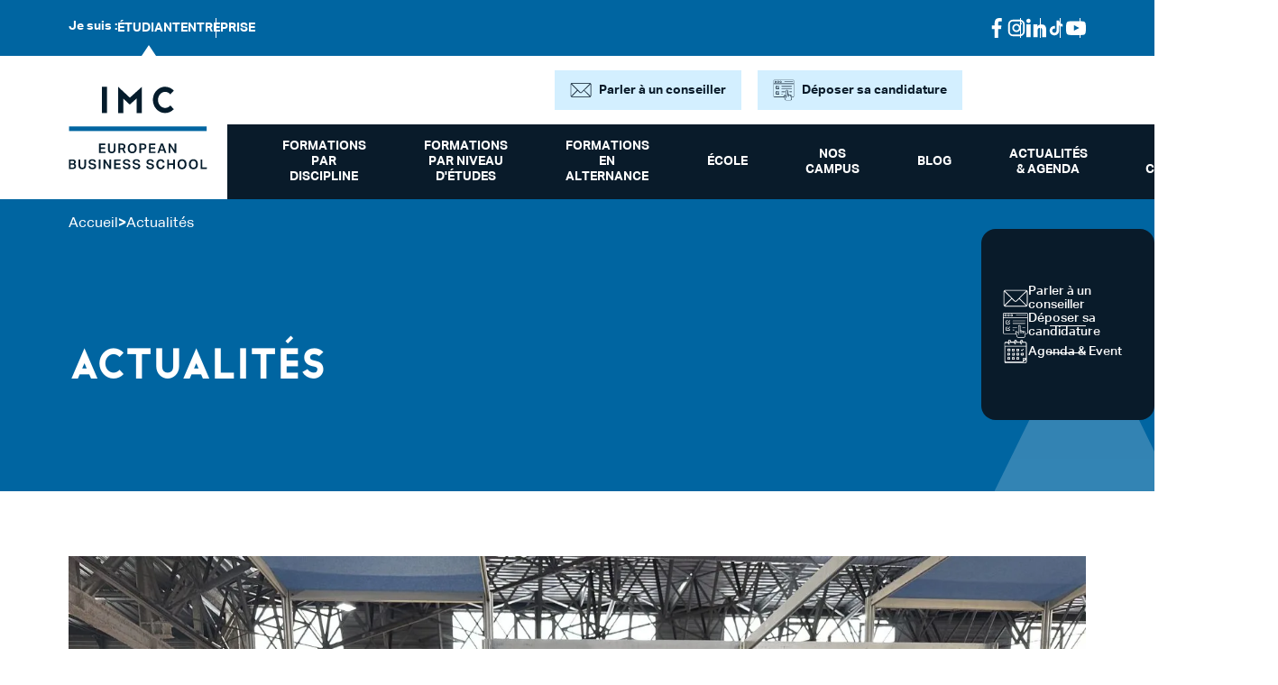

--- FILE ---
content_type: text/html; charset=utf-8
request_url: https://www.imc-groupeviso.fr/actualites/
body_size: 32001
content:
<!DOCTYPE html><html lang="fr-FR"><head><script data-no-optimize="1">var litespeed_docref=sessionStorage.getItem("litespeed_docref");litespeed_docref&&(Object.defineProperty(document,"referrer",{get:function(){return litespeed_docref}}),sessionStorage.removeItem("litespeed_docref"));</script> <title>Actualités OMNIS - École de commerce Metz Nancy Forbach Luxembourg</title><meta charset="UTF-8" /><meta http-equiv="X-UA-Compatible" content="IE=edge,chrome=1"><meta name="format-detection" content="telephone=no"><meta name="viewport" content="width=device-width, initial-scale=1.0"><link rel="pingback" href="https://www.imc-groupeviso.fr/wp/xmlrpc.php" /><meta name='robots' content='index, follow, max-image-preview:large, max-snippet:-1, max-video-preview:-1' /><meta name="description" content="Ajouter un extrait manuellement" /><link rel="canonical" href="https://www.imc-groupeviso.fr/actualites/" /><link rel="next" href="https://www.imc-groupeviso.fr/actualites/page/2/" /><meta property="og:locale" content="fr_FR" /><meta property="og:type" content="article" /><meta property="og:title" content="Actualités OMNIS - École de commerce Metz Nancy Forbach Luxembourg" /><meta property="og:description" content="Ajouter un extrait manuellement" /><meta property="og:url" content="https://www.imc-groupeviso.fr/actualites/" /><meta property="og:site_name" content="IMC European Business School" /><meta name="twitter:card" content="summary_large_image" /> <script type="application/ld+json" class="yoast-schema-graph">{"@context":"https://schema.org","@graph":[{"@type":["WebPage","CollectionPage"],"@id":"https://www.imc-groupeviso.fr/actualites/","url":"https://www.imc-groupeviso.fr/actualites/","name":"Actualités OMNIS - École de commerce Metz Nancy Forbach Luxembourg","isPartOf":{"@id":"https://www.imc-groupeviso.fr/#website"},"datePublished":"2024-01-09T15:25:59+00:00","dateModified":"2025-12-12T14:14:20+00:00","description":"Ajouter un extrait manuellement","breadcrumb":{"@id":"https://www.imc-groupeviso.fr/actualites/#breadcrumb"},"inLanguage":"fr-FR"},{"@type":"BreadcrumbList","@id":"https://www.imc-groupeviso.fr/actualites/#breadcrumb","itemListElement":[{"@type":"ListItem","position":1,"name":"Accueil","item":"https://www.imc-groupeviso.fr/"},{"@type":"ListItem","position":2,"name":"Actualités"}]},{"@type":"WebSite","@id":"https://www.imc-groupeviso.fr/#website","url":"https://www.imc-groupeviso.fr/","name":"IMC European Business School","description":"Formations en alternance. RH Marketing commerce finance gestion immobilier","publisher":{"@id":"https://www.imc-groupeviso.fr/#organization"},"alternateName":"École de commerce et de management Metz, Nancy, Forbach et Luxembourg","potentialAction":[{"@type":"SearchAction","target":{"@type":"EntryPoint","urlTemplate":"https://www.imc-groupeviso.fr/?s={search_term_string}"},"query-input":{"@type":"PropertyValueSpecification","valueRequired":true,"valueName":"search_term_string"}}],"inLanguage":"fr-FR"},{"@type":"Organization","@id":"https://www.imc-groupeviso.fr/#organization","name":"IMC European Business School","url":"https://www.imc-groupeviso.fr/","logo":{"@type":"ImageObject","inLanguage":"fr-FR","@id":"https://www.imc-groupeviso.fr/#/schema/logo/image/","url":"https://www.imc-groupeviso.fr/app/uploads/2024/01/imc-favicon.svg","contentUrl":"https://www.imc-groupeviso.fr/app/uploads/2024/01/imc-favicon.svg","width":"1024","height":"1024","caption":"IMC European Business School"},"image":{"@id":"https://www.imc-groupeviso.fr/#/schema/logo/image/"}}]}</script> <style id="litespeed-ccss">img:is([sizes="auto"i],[sizes^="auto,"i]){contain-intrinsic-size:3000px 1500px}body:after{content:url(/app/plugins/instagram-feed/img/sbi-sprite.png);display:none}:root{--wp--preset--aspect-ratio--square:1;--wp--preset--aspect-ratio--4-3:4/3;--wp--preset--aspect-ratio--3-4:3/4;--wp--preset--aspect-ratio--3-2:3/2;--wp--preset--aspect-ratio--2-3:2/3;--wp--preset--aspect-ratio--16-9:16/9;--wp--preset--aspect-ratio--9-16:9/16;--wp--preset--color--black:#000000;--wp--preset--color--cyan-bluish-gray:#abb8c3;--wp--preset--color--white:#ffffff;--wp--preset--color--pale-pink:#f78da7;--wp--preset--color--vivid-red:#cf2e2e;--wp--preset--color--luminous-vivid-orange:#ff6900;--wp--preset--color--luminous-vivid-amber:#fcb900;--wp--preset--color--light-green-cyan:#7bdcb5;--wp--preset--color--vivid-green-cyan:#00d084;--wp--preset--color--pale-cyan-blue:#8ed1fc;--wp--preset--color--vivid-cyan-blue:#0693e3;--wp--preset--color--vivid-purple:#9b51e0;--wp--preset--color--primary:#0065A1;--wp--preset--color--primary-light:#6FC9FF;--wp--preset--color--secondary:#0A97EB;--wp--preset--color--gray:#C6D4E2;--wp--preset--color--light-gray:#E4EBEF;--wp--preset--gradient--vivid-cyan-blue-to-vivid-purple:linear-gradient(135deg,rgba(6,147,227,1) 0%,rgb(155,81,224) 100%);--wp--preset--gradient--light-green-cyan-to-vivid-green-cyan:linear-gradient(135deg,rgb(122,220,180) 0%,rgb(0,208,130) 100%);--wp--preset--gradient--luminous-vivid-amber-to-luminous-vivid-orange:linear-gradient(135deg,rgba(252,185,0,1) 0%,rgba(255,105,0,1) 100%);--wp--preset--gradient--luminous-vivid-orange-to-vivid-red:linear-gradient(135deg,rgba(255,105,0,1) 0%,rgb(207,46,46) 100%);--wp--preset--gradient--very-light-gray-to-cyan-bluish-gray:linear-gradient(135deg,rgb(238,238,238) 0%,rgb(169,184,195) 100%);--wp--preset--gradient--cool-to-warm-spectrum:linear-gradient(135deg,rgb(74,234,220) 0%,rgb(151,120,209) 20%,rgb(207,42,186) 40%,rgb(238,44,130) 60%,rgb(251,105,98) 80%,rgb(254,248,76) 100%);--wp--preset--gradient--blush-light-purple:linear-gradient(135deg,rgb(255,206,236) 0%,rgb(152,150,240) 100%);--wp--preset--gradient--blush-bordeaux:linear-gradient(135deg,rgb(254,205,165) 0%,rgb(254,45,45) 50%,rgb(107,0,62) 100%);--wp--preset--gradient--luminous-dusk:linear-gradient(135deg,rgb(255,203,112) 0%,rgb(199,81,192) 50%,rgb(65,88,208) 100%);--wp--preset--gradient--pale-ocean:linear-gradient(135deg,rgb(255,245,203) 0%,rgb(182,227,212) 50%,rgb(51,167,181) 100%);--wp--preset--gradient--electric-grass:linear-gradient(135deg,rgb(202,248,128) 0%,rgb(113,206,126) 100%);--wp--preset--gradient--midnight:linear-gradient(135deg,rgb(2,3,129) 0%,rgb(40,116,252) 100%);--wp--preset--font-size--small:13px;--wp--preset--font-size--medium:20px;--wp--preset--font-size--large:36px;--wp--preset--font-size--x-large:42px;--wp--preset--spacing--20:0.44rem;--wp--preset--spacing--30:0.67rem;--wp--preset--spacing--40:1rem;--wp--preset--spacing--50:1.5rem;--wp--preset--spacing--60:2.25rem;--wp--preset--spacing--70:3.38rem;--wp--preset--spacing--80:5.06rem;--wp--preset--shadow--natural:6px 6px 9px rgba(0, 0, 0, 0.2);--wp--preset--shadow--deep:12px 12px 50px rgba(0, 0, 0, 0.4);--wp--preset--shadow--sharp:6px 6px 0px rgba(0, 0, 0, 0.2);--wp--preset--shadow--outlined:6px 6px 0px -3px rgba(255, 255, 255, 1), 6px 6px rgba(0, 0, 0, 1);--wp--preset--shadow--crisp:6px 6px 0px rgba(0, 0, 0, 1)}:root{--wp--style--global--content-size:1200px;--wp--style--global--wide-size:1400px}:where(body){margin:0}body{padding-top:0;padding-right:16px;padding-bottom:0;padding-left:16px}a:where(:not(.wp-element-button)){text-decoration:underline}:root{--primary-color:#0065A1;--primary-hover-color:#00578a;--secondary-color:#0A97EB;--secondary-hover-color:#0982ca;--success-color:#3adb76;--success-hover-color:#25c962;--warning-color:#ffae00;--warning-hover-color:#db9600;--alert-color:#cc4b37;--alert-hover-color:#b13f2d;--white:#fff;--black:#091B2A;--body-font-color:#091B2A;--block-spacer:2rem;--anchor-color:#0065A1;--anchor-color-hover:#0A97EB;--picto-primary-color:currentColor;--picto-secondary-color:#0A97EB}.hamburger{padding:16px;display:inline-block;font:inherit;color:inherit;text-transform:none;background-color:#fff0;border:0;margin:0;overflow:visible}.hamburger-box{width:40px;height:22px;display:inline-block;position:relative}.hamburger-inner{display:block;top:50%;margin-top:-1px}.hamburger-inner,.hamburger-inner:before,.hamburger-inner:after{width:40px;height:2px;background-color:var(--hamberger-color,#091B2A);border-radius:2px;position:absolute}.hamburger-inner:before,.hamburger-inner:after{content:"";display:block}.hamburger-inner:before{top:-10px}.hamburger-inner:after{bottom:-10px}.hamburger--collapse .hamburger-inner{top:auto;bottom:0}.hamburger--collapse .hamburger-inner:after{top:-20px}html{line-height:1.15;-webkit-text-size-adjust:100%}body{margin:0}h1{font-size:2em;margin:.67em 0}a{background-color:#fff0}img{border-style:none}button{font-family:inherit;font-size:100%;line-height:1.15;margin:0}button{overflow:visible}button{text-transform:none}button,[type=button]{-webkit-appearance:button}button::-moz-focus-inner,[type=button]::-moz-focus-inner{border-style:none;padding:0}button:-moz-focusring,[type=button]:-moz-focusring{outline:1px dotted ButtonText}::-webkit-file-upload-button{-webkit-appearance:button;font:inherit}html{box-sizing:border-box;font-size:100%}*,*:before,*:after{box-sizing:inherit}body{margin:0;padding:0;background:#fff;font-family:AktivGrotesk,sans-serif;font-weight:400;line-height:1.4;color:#091b2a;-webkit-font-smoothing:antialiased;-moz-osx-font-smoothing:grayscale}img{display:inline-block;vertical-align:middle;max-width:100%;height:auto;-ms-interpolation-mode:bicubic}button{padding:0;-webkit-appearance:none;-moz-appearance:none;appearance:none;border:0;border-radius:0;background:#fff0;line-height:1}button{font-family:inherit}[type=button]{-webkit-appearance:none;-moz-appearance:none;appearance:none;border-radius:0}::-moz-placeholder{color:#c6d4e2}::placeholder{color:#c6d4e2}div,ul,li,h1,p{margin:0;padding:0}p{margin-bottom:1rem;font-size:inherit;line-height:1.6;text-rendering:optimizeLegibility}h1{font-family:SanMarino,sans-serif;font-style:normal;font-weight:400;color:inherit;text-rendering:optimizeLegibility}h1{font-size:2rem;line-height:1.15;margin-top:0;margin-bottom:2.125rem}@media print,screen and (min-width:40em){h1{font-size:3.125rem}}a{line-height:inherit;color:#0065a1;text-decoration:none}a img{border:0}ul{margin-bottom:1rem;list-style-position:outside;line-height:1.6}li{font-size:inherit}ul{margin-left:1.25rem;list-style-type:disc}ul ul{margin-left:1.25rem;margin-bottom:0}figure{margin:0}.grid-container{padding-right:1rem;padding-left:1rem;max-width:72.5rem;margin-left:auto;margin-right:auto}.grid-x{display:flex;flex-flow:row wrap}.cell{flex:0 0 auto;min-height:0;min-width:0;width:100%}.grid-x>.small-12{flex-basis:auto}@media print,screen and (min-width:40em){.grid-x>.medium-6,.grid-x>.medium-8{flex-basis:auto}}.grid-x>.small-12{flex:0 0 auto}.grid-x>.small-12{width:100%}@media print,screen and (min-width:40em){.grid-x>.medium-8,.grid-x>.medium-6{flex:0 0 auto}.grid-x>.medium-6{width:50%}.grid-x>.medium-8{width:66.6666666667%}}.grid-margin-x{margin-left:-.6875rem;margin-right:-.6875rem}.grid-margin-x>.cell{width:calc(100% - 1.375rem);margin-left:.6875rem;margin-right:.6875rem}.grid-margin-x>.small-12{width:calc(100% - 1.375rem)}@media print,screen and (min-width:40em){.grid-margin-x>.medium-6{width:calc(50% - 1.375rem)}.grid-margin-x>.medium-8{width:calc(66.6666666667% - 1.375rem)}}.grid-padding-y>.cell{padding-top:.6875rem;padding-bottom:.6875rem}.button{display:inline-block;vertical-align:middle;margin:0 0 1rem;padding:1em 2em;border:1px solid #fff0;border-radius:0;font-family:inherit;font-size:.875rem;font-weight:700;-webkit-appearance:none;line-height:1;text-align:center}.button{background-color:#0065a1;color:#fff}.button.primary{background-color:#0065a1;color:#fff}.align-justify{justify-content:space-between}.flex-container{display:flex}@media print,screen and (min-width:40em){.hide-for-medium{display:none!important}}@media screen and (max-width:39.99875em){.show-for-medium{display:none!important}}html,body{overflow-x:clip}body{--admin-bar:0}defs path,symbol path{fill:inherit}a{color:var(--anchor-color)}p>a{text-decoration:underline}.cell__wp-content>*:first-child{margin-top:0}.picto{width:1em;height:1em;display:inline-block;fill:var(--picto-primary-color)}.section{--section-padding-top:4.5rem;--section-padding-bottom:4.5rem;--section-picture-url:"";--section-filter-picture:transparent;--section-bg-color:transparent;padding-top:var(--section-padding-top);padding-bottom:var(--section-padding-bottom);color:var(--body-font-color);background-color:var(--section-bg-color)}.section .grid-padding-y{margin-top:-11px;margin-bottom:-11px}.section .grid-container>*:not(.grid-x):first-child{margin-top:0}.section .grid-container>*:not(.grid-x):last-child{margin-bottom:0}.section--color-white{--counter-particle-color:#E4EBEF}.section--color-white:not(.section--with-picture)+.section--color-white:not(.section--with-picture){--section-padding-top:0}.section--padding-small{--section-padding-top:2rem;--section-padding-bottom:2rem}.footer__social{grid-area:social;display:flex;flex-direction:column;gap:.75rem}.footer__quick-access{grid-area:quick_access}.footer__nav{grid-area:nav}.footer__group{grid-area:group}.footer__mentions{grid-area:mentions;display:flex;justify-content:center;flex-wrap:wrap;gap:.25rem 1rem;text-align:center}.footer__back-top{--picto-primary-color:#fff;position:fixed;z-index:15;width:4rem;height:4rem;border-radius:2rem;bottom:8rem;right:2rem;background-color:#0065a180;color:#fff;text-align:center;font-size:2rem;box-shadow:0 0 5px 4px #0003;display:flex;justify-content:center;align-items:center}.footer__back-top svg{top:0}body:not(.is-scroll) .footer__back-top{opacity:0}.header{background-color:#fff;position:sticky;top:var(--admin-bar);left:0;right:0;width:100%;z-index:10}.header__top{color:#fff;background-color:#0065a1;padding:1.25rem 0;position:relative;z-index:2;--anchor-color:currentColor;--anchor-color-hover:#0A97EB}.header__social{font-size:1.375rem;display:none}@media print,screen and (min-width:40em){.header__social{display:block}}.header__container{position:relative;display:grid;grid-template-columns:10rem 1fr;gap:1rem;grid-template-areas:"logo nav";width:100%}.header__ctas{display:none;align-self:center;padding-top:1em}@media print,screen and (min-width:64em){.header__ctas{display:block}}.header__ctas a{display:inline-block;margin-left:.85rem;position:relative;padding-left:3rem;padding-right:1rem}.header__ctas a.primary{background-color:#6fc9ff4d;color:#091b2a}.header__ctas a:before{content:"";position:absolute;width:1.5rem;height:100%;top:0;left:1rem;background-color:#091b2a;-webkit-mask-position:center;mask-position:center;-webkit-mask-size:contain;mask-size:contain;-webkit-mask-repeat:no-repeat;mask-repeat:no-repeat}.header__ctas a.talk:before{-webkit-mask-image:url(/app/themes/theme-imc/dist/assets/parler-conseiller-9a080120.svg);mask-image:url(/app/themes/theme-imc/dist/assets/parler-conseiller-9a080120.svg)}.header__ctas a.candidature:before{-webkit-mask-image:url(/app/themes/theme-imc/dist/assets/depot-candidature-ff608268.svg);mask-image:url(/app/themes/theme-imc/dist/assets/depot-candidature-ff608268.svg)}.header__logo{grid-area:logo;display:flex;align-items:center;position:relative;z-index:2;padding:.5rem 0}@media print,screen and (min-width:64em){.header__logo{padding:1.5rem 0}}.header__logo>a{display:block;height:5.75rem}.header__logo img{height:100%;width:auto}body:not(.is-main-nav-open) .header__logo .logo-light{display:none}@media print,screen and (min-width:40em){.header__logo .logo-dark{display:block!important}.header__logo .logo-light{display:none}}.header__nav-container{grid-area:nav;display:flex;flex-direction:column;justify-content:flex-end}.header__nav{display:flex}.header__nav--horizontal{justify-content:flex-end;align-items:center}@media print,screen and (min-width:64em){.header__nav--horizontal{align-items:flex-end}}@media print,screen and (max-width:74.99875em){.header__nav--horizontal .header__nav-nav{position:absolute;background-color:#091b2ae6;z-index:1;right:0;top:0;width:100%;height:100vh;padding:10rem 22px 22px;overflow:auto}}@media print,screen and (max-width:74.99875em) and (min-width:40em){.header__nav--horizontal .header__nav-nav{width:calc(100% - 10rem);max-width:600px;padding:8rem 22px 22px}}@media print,screen and (max-width:74.99875em) and (min-width:64em){.header__nav--horizontal .header__nav-nav{padding:0 22px 22px}}@media print,screen and (max-width:74.99875em){.header__nav--horizontal .header__nav-nav:not(.is-active){transform:translate(100%);opacity:0}}@media print,screen and (min-width:64em){.header__nav--horizontal .header__nav-nav{display:flex;align-items:flex-end;justify-content:flex-end;width:100%}}.header__nav-action{--hamberger-color:#091B2A;position:relative;z-index:2;display:flex;flex-direction:column;align-items:center;color:var(--hamberger-color)}@media screen and (min-width:75em){.header__nav--horizontal .header__nav-action{display:none}}.header__nav-action-label{display:inline-block;margin-top:-1rem}.switch-entries{--switch-entries-gap:2rem;display:flex;gap:var(--switch-entries-gap);font-size:.875rem;font-weight:700}@media print,screen and (min-width:40em){.switch-entries{--switch-entries-gap:5rem}}.switch-entries__entries{list-style:none;margin:0;padding:0;display:flex;gap:var(--switch-entries-gap)}.switch-entries__item{margin:0;text-transform:uppercase;position:relative}.switch-entries__item:not(:last-child):after{content:"";position:absolute;top:0;right:calc(var(--switch-entries-gap)/-2);width:1px;background-color:currentColor;height:100%}.switch-entries__item.is-active:before{content:"";display:block;width:0;height:0;border-style:solid;border-width:0 8px 12px 8px;border-color:#fff0 #fff0 currentColor #fff0;position:absolute;bottom:-1.25rem;left:50%;transform:rotate(0) translate(-50%)}.formation-infos{grid-area:infos}.formation-content{grid-area:content;background-color:#ffffff75}.button{display:flex;gap:1rem;align-items:center}h1{margin-top:2rem}.nav-main{list-style:none;margin:0;display:flex;padding:0 1.8rem}.nav-main__item{display:flex;align-items:center;position:relative}.nav-main__item>a{display:inline-block;padding:1rem 2rem;text-transform:uppercase;font-size:.875rem;font-weight:700;line-height:1.25;text-align:center;position:relative}.nav-main__submenu{list-style:none;margin:0}.nav-main__subitem{font-size:.875rem}.nav-main__subitem>a{display:inline-block;padding:.5rem 0}.nav-main--horizontal{--anchor-color:#fff;--anchor-color-hover:#6FC9FF}@media screen and (min-width:75em){.nav-main--horizontal{--anchor-color-hover:#fff}}@media print,screen and (max-width:74.99875em){.nav-main--horizontal{flex-direction:column;overflow:auto;height:75%;color:#fff;padding:0}.nav-main--horizontal .nav-main__item{width:100%;flex-wrap:wrap}.nav-main--horizontal .nav-main__item:not(:first-child){margin-top:-1px}.nav-main--horizontal .nav-main__item>a{border-top:solid 1px #fff;border-bottom:solid 1px #fff;flex-grow:1;font-weight:700;font-size:1rem;min-height:2rem;text-align:left;line-height:2rem;padding:1rem 0}.nav-main--horizontal .nav-main__submenu{max-height:0;overflow:hidden;width:100%;flex-grow:1;position:relative}.nav-main--horizontal .nav-main__submenu-action{display:inline-block;position:absolute;right:0;top:1.1rem;width:2rem;height:2rem;text-align:center;font-size:2rem;color:#fff}.nav-main--horizontal .nav-main__subitem{display:flex}.nav-main--horizontal .nav-main__subitem>a{flex-grow:1;font-size:.875rem;font-weight:700;padding:1rem 0}}@media screen and (min-width:75em){.nav-main--horizontal{background-color:#091b2a}.nav-main--horizontal .nav-main__submenu{position:absolute;z-index:10;top:100%;left:50%;width:12rem;transform:translate(-50%) translateY(2rem);background-color:#fff;opacity:0;--anchor-color:#091B2A;--anchor-color-hover:#0A97EB}.nav-main--horizontal .nav-main__submenu:before{content:"";display:block;width:0;height:0;border-style:solid;border-width:0 8px 12px 8px;border-color:#fff0 #fff0 #fff #fff0;position:absolute;top:-12px;left:50%;transform:rotate(0) translate(-50%)}.nav-main--horizontal .nav-main__submenu-action{display:none}.nav-main--horizontal .nav-main__subitem{text-align:center;padding:1rem .5rem}.nav-main--horizontal .nav-main__subitem:first-child{padding-top:1.5rem}.nav-main--horizontal .nav-main__subitem>a{padding:0}}.nav-footer__item-action{font-size:2.5rem;position:absolute;right:0;top:.25rem;color:currentColor;transform-origin:center;padding:.5rem}@media print,screen and (min-width:40em){.nav-footer__item-action{display:none}}.breadcrumb{font-size:.75rem;margin-top:1rem}@media print,screen and (min-width:40em){.breadcrumb{font-size:1rem}}.breadcrumb a{--anchor-color:currentColor;--anchor-color-hover:#6FC9FF}.breadcrumb>span{display:inline-flex;flex-wrap:wrap;gap:.5rem 1rem;font-weight:700}.breadcrumb>span>span{font-weight:400}.quick-link{--anchor-color:currentColor;--anchor-color-hover:#6FC9FF;display:flex;align-items:center;gap:1rem;font-size:.875rem;line-height:1.1;font-weight:500;text-wrap:balance}.quick-link__picto{width:1.75re;font-size:1.75rem;line-height:0}.quick-links{position:fixed;z-index:5;top:50%;transform:translateY(-50%);right:0;background-color:#091b2a;color:#fff;border-radius:1rem;padding:3.875rem 1.5rem;max-width:12rem}.quick-links:not(.is-active){transform:translate(100%) translateY(-50%)}.quick-links:not(.is-active) .quick-links__toggle .picto{transform:rotate(0)}@media print,screen and (max-width:39.99875em){.quick-links{bottom:0;left:50%;right:auto;top:auto;transform:translate(-50%);padding:1rem;width:100%;max-width:100%;border-radius:0}.quick-links:not(.is-active){transform:translate(-50%)}.quick-links .quick-links__toggle{display:none}.quick-links .quick-links__list{flex-direction:row;justify-content:space-between;gap:1rem}.quick-links .quick-links__list .quick-links__item{text-align:center;width:33.33%}.quick-links .quick-links__list .quick-links__item:after{width:1px;height:100%;top:0;right:0;left:auto;transform:translate(.55rem)}.quick-links .quick-links__list .quick-links__item .quick-link{height:100%;justify-content:center}.quick-links .quick-link__picto{display:none;margin-bottom:.25rem}}.quick-links__list{display:flex;flex-direction:column;gap:2rem;margin:0;padding:0;list-style:none}.quick-links__item{position:relative}.quick-links__item:not(:last-child):after{content:"";display:block;background-color:currentColor;height:1px;width:2.5rem;position:absolute;bottom:0;left:50%;transform:translate(-50%) translateY(1rem)}.quick-links__toggle{position:absolute;left:0;top:50%;transform:translate(-100%) translateY(-50%);width:3rem;padding:2rem .25rem;display:flex;align-items:center;justify-content:center;background-color:#091b2a;border-radius:1rem 0 0 1rem;color:#fff;font-size:2rem}.quick-links__toggle .picto{transform:rotate(45deg)}.hero{--hero-padding:2rem;--hero-height:30rem;background-color:#0065a1;color:#fff;background-image:var(--section-picture-url);background-size:cover;background-position:center;position:relative;overflow:hidden;display:flex;flex-direction:column}@media print,screen and (min-width:40em){.hero{min-height:var(--hero-height)}}.hero--small{--hero-height:20.25rem}.hero--small .hero__image--default{left:initial;right:-10%}.hero .grid-container{flex-grow:1;display:flex;flex-direction:column;width:100%}.hero .grid-x{flex-grow:1;position:relative;z-index:2;align-items:center}.hero__container{position:relative;flex-grow:1;display:flex;flex-direction:column}.hero__image{position:absolute;z-index:1;left:20%;bottom:calc(var(--hero-padding)*-1);height:calc(100% + var(--hero-padding));-o-object-fit:contain;object-fit:contain;-o-object-position:bottom right;object-position:bottom right;width:80%}.hero__image--default{height:70%}@media print,screen and (min-width:40em){.hero__image{left:auto;right:0;width:50%}}.hero__particles{position:absolute;z-index:0;top:0;left:50%;transform:translate(-50%);width:100%;height:100%}@media print,screen and (min-width:40em){.hero__particles{min-width:1440px}}.hero__particles .particle.transparent{opacity:.2}.hero__title{font-size:clamp(1.8rem,5vw,3.125rem);line-height:1.3;color:#fff;text-transform:uppercase;margin-bottom:0;z-index:2;text-wrap:balance;margin-top:0}.rs{list-style:none;margin:0;padding:0;display:flex;gap:2rem}.rs__item{position:relative}.rs__item:not(:last-child):after{content:"";position:absolute;top:0;right:-1rem;width:1px;background-color:currentColor;height:100%}.rs__link{display:block;line-height:0}.particle{position:absolute;z-index:1;-webkit-mask-size:contain;mask-size:contain;-webkit-mask-position:center;mask-position:center;-webkit-mask-repeat:no-repeat;mask-repeat:no-repeat;background-color:var(--particle-color,#091B2A);width:var(--particle-size,3.5rem)}.particle.transparent{opacity:.64}.particle.montagne-hollow{-webkit-mask-image:url(/app/themes/theme-imc/dist/assets/montagne-hollow-eb5a20a2.svg);mask-image:url(/app/themes/theme-imc/dist/assets/montagne-hollow-eb5a20a2.svg);aspect-ratio:1/1}.particle.triangle{-webkit-mask-image:url(/app/themes/theme-imc/dist/assets/triangle-8b4d8c12.svg);mask-image:url(/app/themes/theme-imc/dist/assets/triangle-8b4d8c12.svg);aspect-ratio:67/69}.particle.white{--particle-color:#fff}.wp-block-image{margin-bottom:22px}:root{--tcb-color-0:rgb(0, 101, 161);--tcb-color-0-h:202;--tcb-color-0-s:100%;--tcb-color-0-l:31%;--tcb-color-0-a:1;--tcb-color-1:rgb(9, 27, 42);--tcb-color-1-h:207;--tcb-color-1-s:64%;--tcb-color-1-l:10%;--tcb-color-1-a:1;--tcb-color-2:rgb(255, 255, 255);--tcb-color-2-h:0;--tcb-color-2-s:0%;--tcb-color-2-l:100%;--tcb-color-2-a:1;--tcb-gradient-0:linear-gradient(var(--tcb-color-0) 0%, rgb(5, 126, 182) 100%);--tcb-background-author-image:url(https://secure.gravatar.com/avatar/36623689ab85f82e33f5f1ca2a709d28139ef8b2239e92205d2a5071a6a215bb?s=256&d=mm&r=g);--tcb-background-user-image:url();--tcb-background-featured-image-thumbnail:url(https://www.imc-groupeviso.fr/app/uploads/2024/01/actualites-approfondissement-des-relations-franco-allemandes-dans-la-formation-transfrontaliere-a-limc-ecole-commerce-management-1.jpg)}</style><link rel="preload" data-asynced="1" data-optimized="2" as="style" onload="this.onload=null;this.rel='stylesheet'" href="https://www.imc-groupeviso.fr/app/litespeed/ucss/d42917cd36bc4e31a11b868ccc0c992f.css?ver=976a9" /><script data-optimized="1" type="litespeed/javascript" data-src="https://www.imc-groupeviso.fr/app/plugins/litespeed-cache/assets/js/css_async.min.js"></script> <script type="litespeed/javascript" data-src="https://www.imc-groupeviso.fr/wp/wp-includes/js/jquery/jquery.min.js" id="jquery-core-js"></script> <link rel="https://api.w.org/" href="https://www.imc-groupeviso.fr/wp-json/" /><style type="text/css" id="thrive-default-styles"></style><link rel="icon" href="https://www.imc-groupeviso.fr/app/uploads/2025/07/cropped-favicon-imc-32x32.png" sizes="32x32" /><link rel="icon" href="https://www.imc-groupeviso.fr/app/uploads/2025/07/cropped-favicon-imc-192x192.png" sizes="192x192" /><link rel="apple-touch-icon" href="https://www.imc-groupeviso.fr/app/uploads/2025/07/cropped-favicon-imc-180x180.png" /><meta name="msapplication-TileImage" content="https://www.imc-groupeviso.fr/app/uploads/2025/07/cropped-favicon-imc-270x270.png" /> <script type="litespeed/javascript">(function(w,d,s,l,i){w[l]=w[l]||[];w[l].push({'gtm.start':new Date().getTime(),event:'gtm.js'});var f=d.getElementsByTagName(s)[0],j=d.createElement(s);j.async=!0;j.src="https://load.gtm.imc-groupeviso.fr/3j7hqtdbgwjj.js?"+i;f.parentNode.insertBefore(j,f)})(window,document,'script','dataLayer','2sb=aWQ9R1RNLVA3SEo0R1A%3D&page=2')</script> </head><body class="blog wp-theme-theme-imc" id="back-top">
<noscript><iframe data-lazyloaded="1" src="about:blank" data-litespeed-src="https://load.gtm.imc-groupeviso.fr/ns.html?id=GTM-P7HJ4GP" height="0" width="0" style="display:none;visibility:hidden"></iframe></noscript><header class="header"><div class="header__top"><div class="grid-container"><div class="flex-container align-justify"><div class="header__entries"><div class="switch-entries"><div class="switch-entries__label">Je suis :</div><ul class="switch-entries__entries"><li data-entry="etudiant" class="switch-entries__item is-active"><a href="https://www.imc-groupeviso.fr/">Étudiant</a></li><li data-entry="entreprise" class="switch-entries__item"><a href="https://www.imc-groupeviso.fr/entreprise/">Entreprise</a></li></ul></div></div><div class="header__social"><ul class="rs "><li class="rs__item">
<a class="rs__link" href="https://www.facebook.com/IMCSchool/" target="_blank" rel="noreferrer noopener">
<svg aria-hidden="true" role="img" focusable="false" class="picto"><use href="#facebook"/></svg></a></li><li class="rs__item">
<a class="rs__link" href="https://www.instagram.com/imcbusinessschool/" target="_blank" rel="noreferrer noopener">
<svg aria-hidden="true" role="img" focusable="false" class="picto"><use href="#instagram"/></svg></a></li><li class="rs__item">
<a class="rs__link" href="https://www.linkedin.com/school/15131155" target="_blank" rel="noreferrer noopener">
<svg aria-hidden="true" role="img" focusable="false" class="picto"><use href="#linkedin"/></svg></a></li><li class="rs__item">
<a class="rs__link" href="https://www.tiktok.com/@imcbusinessschool?lang=fr" target="_blank" rel="noreferrer noopener">
<svg aria-hidden="true" role="img" focusable="false" class="picto"><use href="#tiktok"/></svg></a></li><li class="rs__item">
<a class="rs__link" href="https://www.youtube.com/@IMCBusinessSchool" target="_blank" rel="noreferrer noopener">
<svg aria-hidden="true" role="img" focusable="false" class="picto"><use href="#youtube"/></svg></a></li></ul></div></div></div></div><div class="grid-container"><div class="header__container"><div class="header__logo">
<a href="https://www.imc-groupeviso.fr">
<img data-lazyloaded="1" src="[data-uri]" width="1" height="1" data-src="https://www.imc-groupeviso.fr/app/uploads/2024/01/imc_logo_color.svg" class="logo-dark" alt="logo imc" decoding="async" loading="lazy" />
<img data-lazyloaded="1" src="[data-uri]" width="1" height="1" data-src="https://www.imc-groupeviso.fr/app/uploads/2024/01/imc_logo_blanc.svg" class="logo-light" alt="imc logo blanc" decoding="async" loading="lazy" />
</a></div><div class="header__nav-container"><div class="header__ctas">
<a href="https://app.hub3e.com/landing-page/23/LP-Captation-IMC?provenance=IMC_parlerconseiller" target="_blank" class="primary default button talk">Parler à un conseiller </a>
<a href="https://app.hub3e.com/landing-page/23/LP-Candidature-IMC?provenance=IMC_Web_candidature" target="_blank" class="primary default button candidature">Déposer sa candidature</a></div><nav class="header__nav header__nav--horizontal"><div class="header__nav-action">
<button class="hamburger hamburger--collapse js-nav-action" type="button">
<span class="hamburger-box">
<span class="hamburger-inner"></span>
</span>
</button>
<span class="header__nav-action-label">MENU</span></div><div class="header__nav-nav js-nav-main"><ul class="nav-main nav-main--horizontal"><li class="nav-main__item  menu-item menu-item-type-custom menu-item-object-custom menu-item-244 menu-item-has-children">
<a  href="https://www.imc-groupeviso.fr/formation/" >
Formations par discipline
</a>
<button class="nav-main__submenu-action js-submenu-action"><svg aria-hidden="true" role="img" focusable="false" class="picto"><use href="#chevron-right"/></svg>
</button><ul class="nav-main__submenu"><li class="nav-main__subitem  menu-item menu-item-type-custom menu-item-object-custom menu-item-5308">
<a  href="https://www.imc-groupeviso.fr/discipline/assurance/">
Assurance
</a></li><li class="nav-main__subitem  menu-item menu-item-type-custom menu-item-object-custom menu-item-5307">
<a  href="https://www.imc-groupeviso.fr/discipline/banque/">
Banque
</a></li><li class="nav-main__subitem  menu-item menu-item-type-custom menu-item-object-custom menu-item-5309">
<a  href="https://www.imc-groupeviso.fr/discipline/commerce/">
Commerce
</a></li><li class="nav-main__subitem  menu-item menu-item-type-custom menu-item-object-custom menu-item-5314">
<a  href="https://www.imc-groupeviso.fr/discipline/communication/">
Communication
</a></li><li class="nav-main__subitem  menu-item menu-item-type-custom menu-item-object-custom menu-item-5315">
<a  href="https://www.imc-groupeviso.fr/discipline/comptabilite/">
Comptabilité
</a></li><li class="nav-main__subitem  menu-item menu-item-type-custom menu-item-object-custom menu-item-5310">
<a  href="https://www.imc-groupeviso.fr/discipline/finance/">
Finance
</a></li><li class="nav-main__subitem  menu-item menu-item-type-custom menu-item-object-custom menu-item-5316">
<a  href="https://www.imc-groupeviso.fr/discipline/gestion/">
Gestion
</a></li><li class="nav-main__subitem  menu-item menu-item-type-custom menu-item-object-custom menu-item-6458">
<a  href="https://www.imc-groupeviso.fr/discipline/juridique/">
Juridique
</a></li><li class="nav-main__subitem  menu-item menu-item-type-custom menu-item-object-custom menu-item-5313">
<a  href="https://www.imc-groupeviso.fr/discipline/marketing/">
Marketing
</a></li><li class="nav-main__subitem  menu-item menu-item-type-custom menu-item-object-custom menu-item-5317">
<a  href="https://www.imc-groupeviso.fr/discipline/ressources-humaines/">
Ressources humaines
</a></li></ul></li><li class="nav-main__item  menu-item menu-item-type-post_type menu-item-object-page menu-item-5279 menu-item-has-children">
<a  href="https://www.imc-groupeviso.fr/formations-post-bac/" >
Formations par niveau d'études
</a>
<button class="nav-main__submenu-action js-submenu-action"><svg aria-hidden="true" role="img" focusable="false" class="picto"><use href="#chevron-right"/></svg>
</button><ul class="nav-main__submenu"><li class="nav-main__subitem  menu-item menu-item-type-post_type menu-item-object-page menu-item-5282">
<a  href="https://www.imc-groupeviso.fr/formations-post-bac/formation-bac-2/">
Bac+2
</a></li><li class="nav-main__subitem  menu-item menu-item-type-post_type menu-item-object-page menu-item-5281">
<a  href="https://www.imc-groupeviso.fr/formations-post-bac/formation-bac-3/">
Bac+3
</a></li><li class="nav-main__subitem  menu-item menu-item-type-post_type menu-item-object-page menu-item-5280">
<a  href="https://www.imc-groupeviso.fr/formations-post-bac/formation-bac-5/">
Bac+5
</a></li></ul></li><li class="nav-main__item  menu-item menu-item-type-post_type menu-item-object-page menu-item-5180 menu-item-has-children">
<a  href="https://www.imc-groupeviso.fr/formations-en-alternance/" >
Formations en alternance
</a>
<button class="nav-main__submenu-action js-submenu-action"><svg aria-hidden="true" role="img" focusable="false" class="picto"><use href="#chevron-right"/></svg>
</button><ul class="nav-main__submenu"><li class="nav-main__subitem  menu-item menu-item-type-post_type menu-item-object-page menu-item-5189">
<a  href="https://www.imc-groupeviso.fr/formations-en-alternance/alternance-assurance/">
Assurance
</a></li><li class="nav-main__subitem  menu-item menu-item-type-post_type menu-item-object-page menu-item-5188">
<a  href="https://www.imc-groupeviso.fr/formations-en-alternance/alternance-banque/">
Banque
</a></li><li class="nav-main__subitem  menu-item menu-item-type-post_type menu-item-object-page menu-item-5187">
<a  href="https://www.imc-groupeviso.fr/formations-en-alternance/alternance-commerce/">
Commerce
</a></li><li class="nav-main__subitem  menu-item menu-item-type-post_type menu-item-object-page menu-item-5185">
<a  href="https://www.imc-groupeviso.fr/formations-en-alternance/alternance-comptabilite/">
Comptabilité
</a></li><li class="nav-main__subitem  menu-item menu-item-type-post_type menu-item-object-page menu-item-5186">
<a  href="https://www.imc-groupeviso.fr/formations-en-alternance/alternance-communication/">
Communication
</a></li><li class="nav-main__subitem  menu-item menu-item-type-post_type menu-item-object-page menu-item-5184">
<a  href="https://www.imc-groupeviso.fr/formations-en-alternance/alternance-finance/">
Finance
</a></li><li class="nav-main__subitem  menu-item menu-item-type-post_type menu-item-object-page menu-item-5183">
<a  href="https://www.imc-groupeviso.fr/formations-en-alternance/alternance-gestion/">
Gestion
</a></li><li class="nav-main__subitem  menu-item menu-item-type-custom menu-item-object-custom menu-item-6466">
<a  href="https://www.imc-groupeviso.fr/formations-en-alternance/formation-en-alternance-juridique/">
Juridique
</a></li><li class="nav-main__subitem  menu-item menu-item-type-post_type menu-item-object-page menu-item-5182">
<a  href="https://www.imc-groupeviso.fr/formations-en-alternance/alternance-marketing/">
Marketing
</a></li><li class="nav-main__subitem  menu-item menu-item-type-post_type menu-item-object-page menu-item-5181">
<a  href="https://www.imc-groupeviso.fr/formations-en-alternance/alternance-ressources-humaines/">
Ressources humaines
</a></li></ul></li><li class="nav-main__item  menu-item menu-item-type-post_type menu-item-object-page menu-item-86 menu-item-has-children">
<a  href="https://www.imc-groupeviso.fr/a-propos/" >
École
</a>
<button class="nav-main__submenu-action js-submenu-action"><svg aria-hidden="true" role="img" focusable="false" class="picto"><use href="#chevron-right"/></svg>
</button><ul class="nav-main__submenu"><li class="nav-main__subitem  menu-item menu-item-type-post_type menu-item-object-page menu-item-87">
<a  href="https://www.imc-groupeviso.fr/a-propos/">
À propos
</a></li><li class="nav-main__subitem  menu-item menu-item-type-post_type menu-item-object-page menu-item-98">
<a  href="https://www.imc-groupeviso.fr/a-propos/alumni/">
Alumni
</a></li><li class="nav-main__subitem  menu-item menu-item-type-post_type menu-item-object-page menu-item-89">
<a  href="https://www.imc-groupeviso.fr/a-propos/groupe-viso/">
Groupe VISO
</a></li><li class="nav-main__subitem  menu-item menu-item-type-post_type menu-item-object-page menu-item-864">
<a  href="https://www.imc-groupeviso.fr/processus-dadmission/">
Processus d’admission
</a></li><li class="nav-main__subitem  menu-item menu-item-type-post_type menu-item-object-page menu-item-113">
<a  href="https://www.imc-groupeviso.fr/mobilite-internationale/">
Mobilité internationale
</a></li><li class="nav-main__subitem  menu-item menu-item-type-post_type menu-item-object-page menu-item-6351">
<a  href="https://www.imc-groupeviso.fr/intervenants-ecole-de-commerce/">
Nos formateurs et intervenants
</a></li><li class="nav-main__subitem  menu-item menu-item-type-post_type menu-item-object-page menu-item-6385">
<a  href="https://www.imc-groupeviso.fr/ils-parlent-de-nous/">
Ils parlent de nous
</a></li><li class="nav-main__subitem  menu-item menu-item-type-post_type menu-item-object-page menu-item-6240">
<a  href="https://www.imc-groupeviso.fr/questions-frequentes/">
Questions fréquentes
</a></li></ul></li><li class="nav-main__item  menu-item menu-item-type-custom menu-item-object-custom menu-item-100 menu-item-has-children">
<a  href="https://www.imc-groupeviso.fr/campus/" >
Nos Campus
</a>
<button class="nav-main__submenu-action js-submenu-action"><svg aria-hidden="true" role="img" focusable="false" class="picto"><use href="#chevron-right"/></svg>
</button><ul class="nav-main__submenu"><li class="nav-main__subitem  menu-item menu-item-type-post_type menu-item-object-campus menu-item-1404">
<a  href="https://www.imc-groupeviso.fr/campus/ecole-de-commerce-forbach/">
Forbach
</a></li><li class="nav-main__subitem  menu-item menu-item-type-custom menu-item-object-custom menu-item-3610">
<a  href="https://artemys-imc.lu/">
Luxembourg
</a></li><li class="nav-main__subitem  menu-item menu-item-type-post_type menu-item-object-campus menu-item-1402">
<a  href="https://www.imc-groupeviso.fr/campus/ecole-de-commerce-metz/">
Metz
</a></li><li class="nav-main__subitem  menu-item menu-item-type-post_type menu-item-object-campus menu-item-1401">
<a  href="https://www.imc-groupeviso.fr/campus/ecole-de-commerce-nancy/">
Nancy
</a></li><li class="nav-main__subitem  menu-item menu-item-type-post_type menu-item-object-campus menu-item-1400">
<a  href="https://www.imc-groupeviso.fr/campus/ecole-de-commerce-saint-julien-les-metz/">
Saint-Julien-lès-Metz
</a></li></ul></li><li class="nav-main__item  menu-item menu-item-type-post_type menu-item-object-page menu-item-5292">
<a  href="https://www.imc-groupeviso.fr/blog/" >
Blog
</a></li><li class="nav-main__item  menu-item menu-item-type-custom menu-item-object-custom current-menu-ancestor current-menu-parent menu-item-1804 menu-item-has-children">
<a  href="#" class="js-submenu-action">
Actualités & Agenda
</a>
<button class="nav-main__submenu-action js-submenu-action"><svg aria-hidden="true" role="img" focusable="false" class="picto"><use href="#chevron-right"/></svg>
</button><ul class="nav-main__submenu"><li class="nav-main__subitem  menu-item menu-item-type-post_type menu-item-object-page current-menu-item page_item page-item-14 current_page_item current_page_parent menu-item-1807 nav-main__item--current">
<a  href="https://www.imc-groupeviso.fr/actualites/">
Actualités
</a></li><li class="nav-main__subitem  menu-item menu-item-type-post_type_archive menu-item-object-event menu-item-1805">
<a  href="https://www.imc-groupeviso.fr/evenements/">
Evènements
</a></li></ul></li><li class="nav-main__item  menu-item menu-item-type-custom menu-item-object-custom menu-item-2690">
<a target="_blank" href="https://app.hub3e.com/landing-page/23/LP-Captation-IMC?provenance=IMC_Web_contact" >
Nous contacter
</a></li></ul></div></nav></div></div></div></header><main><section class="hero hero--small" style=""><div class="grid-container"><div class="breadcrumb"><span><span><a href="https://www.imc-groupeviso.fr/">Accueil</a></span> &gt; <span class="breadcrumb_last" aria-current="page">Actualités</span></span></div><div class="hero__container"><div class="grid-x grid-margin-x grid-padding-y"><div class="cell small-12 medium-8"><h1 class="hero__title">Actualités</h1></div></div>
<img data-lazyloaded="1" src="[data-uri]" data-src="https://www.imc-groupeviso.fr/app/themes/theme-imc/dist/assets/montagne-default-6d58ebfa.svg" alt="Montagne d'arrière plan" class="hero__image hero__image--default"></div></div><div class="hero__particles show-for-medium"><div data-speed="0.02" class="particle montagne-hollow transparent white" style="left: 2%; bottom: -20%; width: 250px"></div><div data-speed="0.05" class="particle montagne-hollow transparent white" style="left: 46%; top: 8%; width: 140px"></div><div data-speed="0.08" class="particle montagne-hollow transparent white" style="left: 47%; bottom: 12%; width: 140px"></div><div data-speed="0.08" class="particle montagne-hollow transparent white" style="right: 0%; bottom: -10%; width: 180px"></div><div data-speed="0.1" class="particle triangle transparent white" style="right: 10%; top: 20%; width: 40px"></div><div data-speed="0.1" class="particle triangle transparent white" style="left: 38%; bottom: 30%; width: 60px"></div></div><div class="hero__particles hide-for-medium"><div data-speed="0.05" class="particle montagne-hollow transparent white" style="right: 10%; top: 10%; width: 100px"></div></div></section><section class="section background-position-center section--color-white" style=""><div class="grid-container"><div class="grid-x grid-padding-x grid-margin-y small-up-1 medium-up-2 large-up-3"><div class="cell"><article class="c-card"><div class="c-card__picture">
<img data-lazyloaded="1" src="[data-uri]" width="2560" height="1920" data-src="https://www.imc-groupeviso.fr/app/uploads/2026/01/IMG_00351-scaled.jpg.webp" class="c-card__image" alt="" decoding="async" loading="lazy" data-srcset="https://www.imc-groupeviso.fr/app/uploads/2026/01/IMG_00351-scaled.jpg.webp 2560w, https://www.imc-groupeviso.fr/app/uploads/2026/01/IMG_00351-300x225.jpg.webp 300w, https://www.imc-groupeviso.fr/app/uploads/2026/01/IMG_00351-1024x768.jpg.webp 1024w, https://www.imc-groupeviso.fr/app/uploads/2026/01/IMG_00351-768x576.jpg.webp 768w, https://www.imc-groupeviso.fr/app/uploads/2026/01/IMG_00351-1536x1152.jpg.webp 1536w, https://www.imc-groupeviso.fr/app/uploads/2026/01/IMG_00351-2048x1536.jpg.webp 2048w" data-sizes="auto, (max-width: 2560px) 100vw, 2560px" /></div><div class="c-card__content"><h2 class="c-card__title"><a href="https://www.imc-groupeviso.fr/premier-salon-de-la-saison-pour-limc/">Premier salon de la saison pour l’IMC ! </a></h2><ul class="c-card__meta"><li class="c-card__meta-item">Actualités</li><li class="c-card__meta-item">06/01/2026</li></ul><p>La saison des salons est officiellement lancée et nous avons eu le plaisir de débuter cette nouvelle période en participant au salon ORIACTION les 20, 21 et 22 novembre. Trois jours durant lesquels nos équipes ont rencontré de nombreux étudiants en recherche d’informations et de conseils pour leur orientation.</p></div></article></div><div class="cell"><article class="c-card"><div class="c-card__picture">
<img data-lazyloaded="1" src="[data-uri]" width="1800" height="1201" data-src="https://www.imc-groupeviso.fr/app/uploads/2025/12/Raoul-Gilibert-ICM-Forbach-2025-web-4.jpg.webp" class="c-card__image" alt="Étudiants en cours" decoding="async" loading="lazy" data-srcset="https://www.imc-groupeviso.fr/app/uploads/2025/12/Raoul-Gilibert-ICM-Forbach-2025-web-4.jpg.webp 1800w, https://www.imc-groupeviso.fr/app/uploads/2025/12/Raoul-Gilibert-ICM-Forbach-2025-web-4-300x200.jpg.webp 300w, https://www.imc-groupeviso.fr/app/uploads/2025/12/Raoul-Gilibert-ICM-Forbach-2025-web-4-1024x683.jpg.webp 1024w, https://www.imc-groupeviso.fr/app/uploads/2025/12/Raoul-Gilibert-ICM-Forbach-2025-web-4-768x512.jpg.webp 768w, https://www.imc-groupeviso.fr/app/uploads/2025/12/Raoul-Gilibert-ICM-Forbach-2025-web-4-1536x1025.jpg.webp 1536w" data-sizes="auto, (max-width: 1800px) 100vw, 1800px" /></div><div class="c-card__content"><h2 class="c-card__title"><a href="https://www.imc-groupeviso.fr/ouverture-parcoursup-2025/">Ouverture Parcoursup 2025</a></h2><ul class="c-card__meta"><li class="c-card__meta-item">Actualités</li><li class="c-card__meta-item">17/12/2025</li></ul><p>Ça y est, le site Parcoursup est accessible ! Depuis aujourd'hui, la plateforme a ouvert son catalogue de formations pour la session 2025.</p></div></article></div><div class="cell"><article class="c-card"><div class="c-card__picture">
<img data-lazyloaded="1" src="[data-uri]" width="2560" height="1920" data-src="https://www.imc-groupeviso.fr/app/uploads/2025/12/Image-2-scaled.jpg.webp" class="c-card__image" alt="" decoding="async" loading="lazy" data-srcset="https://www.imc-groupeviso.fr/app/uploads/2025/12/Image-2-scaled.jpg.webp 2560w, https://www.imc-groupeviso.fr/app/uploads/2025/12/Image-2-300x225.jpg.webp 300w, https://www.imc-groupeviso.fr/app/uploads/2025/12/Image-2-1024x768.jpg.webp 1024w, https://www.imc-groupeviso.fr/app/uploads/2025/12/Image-2-768x576.jpg.webp 768w, https://www.imc-groupeviso.fr/app/uploads/2025/12/Image-2-1536x1152.jpg.webp 1536w, https://www.imc-groupeviso.fr/app/uploads/2025/12/Image-2-2048x1536.jpg.webp 2048w" data-sizes="auto, (max-width: 2560px) 100vw, 2560px" /></div><div class="c-card__content"><h2 class="c-card__title"><a href="https://www.imc-groupeviso.fr/retour-sur-note-journee-portes-ouvertes/">Retour sur note Journée Portes Ouvertes !</a></h2><ul class="c-card__meta"><li class="c-card__meta-item">Actualités</li><li class="c-card__meta-item">16/12/2025</li></ul><p>Samedi 6 décembre, nos campus de Metz, Nancy et Saint-julien-lès-Metz ont ouvert leurs portes à l’occasion de la journée Portes</p></div></article></div><div class="cell"><article class="c-card"><div class="c-card__picture">
<img data-lazyloaded="1" src="[data-uri]" width="1920" height="2560" data-src="https://www.imc-groupeviso.fr/app/uploads/2025/12/Image-9-scaled.jpg.webp" class="c-card__image" alt="" decoding="async" loading="lazy" data-srcset="https://www.imc-groupeviso.fr/app/uploads/2025/12/Image-9-scaled.jpg.webp 1920w, https://www.imc-groupeviso.fr/app/uploads/2025/12/Image-9-225x300.jpg.webp 225w, https://www.imc-groupeviso.fr/app/uploads/2025/12/Image-9-768x1024.jpg.webp 768w, https://www.imc-groupeviso.fr/app/uploads/2025/12/Image-9-1152x1536.jpg.webp 1152w, https://www.imc-groupeviso.fr/app/uploads/2025/12/Image-9-1536x2048.jpg.webp 1536w" data-sizes="auto, (max-width: 1920px) 100vw, 1920px" /></div><div class="c-card__content"><h2 class="c-card__title"><a href="https://www.imc-groupeviso.fr/journee-contre-le-harcelement/">Journée contre le harcèlement</a></h2><ul class="c-card__meta"><li class="c-card__meta-item">Actualités</li><li class="c-card__meta-item">09/12/2025</li></ul><p>En novembre, l’IMC s’est mobilisée pour une cause essentielle : la lutte contre le harcèlement scolaire. </p></div></article></div><div class="cell"><article class="c-card"><div class="c-card__picture">
<img data-lazyloaded="1" src="[data-uri]" width="2000" height="1334" data-src="https://www.imc-groupeviso.fr/app/uploads/2025/12/Raoul-Gilibert-ICM-Metz-2025-web-37.jpg.webp" class="c-card__image" alt="Formateurs donnant un cours à des élèves" decoding="async" loading="lazy" data-srcset="https://www.imc-groupeviso.fr/app/uploads/2025/12/Raoul-Gilibert-ICM-Metz-2025-web-37.jpg.webp 2000w, https://www.imc-groupeviso.fr/app/uploads/2025/12/Raoul-Gilibert-ICM-Metz-2025-web-37-300x200.jpg.webp 300w, https://www.imc-groupeviso.fr/app/uploads/2025/12/Raoul-Gilibert-ICM-Metz-2025-web-37-1024x683.jpg.webp 1024w, https://www.imc-groupeviso.fr/app/uploads/2025/12/Raoul-Gilibert-ICM-Metz-2025-web-37-768x512.jpg.webp 768w, https://www.imc-groupeviso.fr/app/uploads/2025/12/Raoul-Gilibert-ICM-Metz-2025-web-37-1536x1025.jpg.webp 1536w" data-sizes="auto, (max-width: 2000px) 100vw, 2000px" /></div><div class="c-card__content"><h2 class="c-card__title"><a href="https://www.imc-groupeviso.fr/nouvelles-formations-disponibles-a-la-rentree-2026/">Nouvelles formations disponibles à la Rentrée 2026 !</a></h2><ul class="c-card__meta"><li class="c-card__meta-item">Actualités</li><li class="c-card__meta-item">09/12/2025</li></ul><p>Le monde du travail change, et les attentes des nouvelles générations aussi. Pour la rentrée 2026, notre école fait évoluer son offre pédagogique avec 6 nouvelles formations conçues pour allier quête de sens, maîtrise technologique et employabilité maximale.</p></div></article></div><div class="cell"><article class="c-card"><div class="c-card__picture">
<img data-lazyloaded="1" src="[data-uri]" width="2560" height="1707" data-src="https://www.imc-groupeviso.fr/app/uploads/2025/12/IMG_5680-scaled.jpeg.webp" class="c-card__image" alt="" decoding="async" loading="lazy" data-srcset="https://www.imc-groupeviso.fr/app/uploads/2025/12/IMG_5680-scaled.jpeg.webp 2560w, https://www.imc-groupeviso.fr/app/uploads/2025/12/IMG_5680-300x200.jpeg.webp 300w, https://www.imc-groupeviso.fr/app/uploads/2025/12/IMG_5680-1024x683.jpeg.webp 1024w, https://www.imc-groupeviso.fr/app/uploads/2025/12/IMG_5680-768x512.jpeg.webp 768w, https://www.imc-groupeviso.fr/app/uploads/2025/12/IMG_5680-1536x1024.jpeg.webp 1536w, https://www.imc-groupeviso.fr/app/uploads/2025/12/IMG_5680-2048x1365.jpeg 2048w" data-sizes="auto, (max-width: 2560px) 100vw, 2560px" /></div><div class="c-card__content"><h2 class="c-card__title"><a href="https://www.imc-groupeviso.fr/les-etudiants-de-limc-en-mission-humanitaire-a-rabat/">Les étudiants de l’IMC en mission humanitaire à Rabat </a></h2><ul class="c-card__meta"><li class="c-card__meta-item">Actualités</li><li class="c-card__meta-item">05/12/2025</li></ul><p>En septembre, 8 de nos étudiants se sont envolés pour Rabat pour une mission humanitaire exceptionnelle, après 7 mois de préparatifs et de collectes de fonds. 🛫 </p></div></article></div><div class="cell"><article class="c-card"><div class="c-card__picture">
<img data-lazyloaded="1" src="[data-uri]" width="1920" height="2560" data-src="https://www.imc-groupeviso.fr/app/uploads/2025/12/IMG_2964-scaled.jpeg.webp" class="c-card__image" alt="" decoding="async" loading="lazy" data-srcset="https://www.imc-groupeviso.fr/app/uploads/2025/12/IMG_2964-scaled.jpeg.webp 1920w, https://www.imc-groupeviso.fr/app/uploads/2025/12/IMG_2964-225x300.jpeg.webp 225w, https://www.imc-groupeviso.fr/app/uploads/2025/12/IMG_2964-768x1024.jpeg.webp 768w, https://www.imc-groupeviso.fr/app/uploads/2025/12/IMG_2964-1152x1536.jpeg.webp 1152w, https://www.imc-groupeviso.fr/app/uploads/2025/12/IMG_2964-1536x2048.jpeg.webp 1536w" data-sizes="auto, (max-width: 1920px) 100vw, 1920px" /></div><div class="c-card__content"><h2 class="c-card__title"><a href="https://www.imc-groupeviso.fr/halloween-sinvite-sur-les-campus-de-notre-ecole/">Halloween s’invite sur les campus de notre école</a></h2><ul class="c-card__meta"><li class="c-card__meta-item">Actualités</li><li class="c-card__meta-item">02/12/2025</li></ul><p>Cette année encore, nos équipes et étudiants ont redoublé de créativité pour organiser une semaine d’Halloween pleine de surprises !&nbsp;</p></div></article></div><div class="cell"><article class="c-card"><div class="c-card__picture">
<img data-lazyloaded="1" src="[data-uri]" width="2560" height="1920" data-src="https://www.imc-groupeviso.fr/app/uploads/2025/12/image00007-scaled.jpeg.webp" class="c-card__image" alt="" decoding="async" loading="lazy" data-srcset="https://www.imc-groupeviso.fr/app/uploads/2025/12/image00007-scaled.jpeg.webp 2560w, https://www.imc-groupeviso.fr/app/uploads/2025/12/image00007-300x225.jpeg.webp 300w, https://www.imc-groupeviso.fr/app/uploads/2025/12/image00007-1024x768.jpeg.webp 1024w, https://www.imc-groupeviso.fr/app/uploads/2025/12/image00007-768x576.jpeg.webp 768w, https://www.imc-groupeviso.fr/app/uploads/2025/12/image00007-1536x1152.jpeg.webp 1536w, https://www.imc-groupeviso.fr/app/uploads/2025/12/image00007-2048x1536.jpeg.webp 2048w" data-sizes="auto, (max-width: 2560px) 100vw, 2560px" /></div><div class="c-card__content"><h2 class="c-card__title"><a href="https://www.imc-groupeviso.fr/%f0%9f%8e%80-octobre-rose-au-campus-de-metz/">🎀 Octobre Rose au campus de Metz </a></h2><ul class="c-card__meta"><li class="c-card__meta-item">Actualités</li><li class="c-card__meta-item">02/12/2025</li></ul><p>À l’occasion d’Octobre Rose, mois dédié à la sensibilisation au dépistage du cancer du sein, le campus de Metz s’est mobilisé pour afficher son soutien.</p></div></article></div><div class="cell"><article class="c-card"><div class="c-card__picture">
<img data-lazyloaded="1" src="[data-uri]" width="768" height="512" data-src="https://www.imc-groupeviso.fr/app/uploads/2024/01/actualites-viso-tribune-ecole-commerce-management.jpg.webp" class="c-card__image" alt="Apprentissage : ouvrons le chantier de la qualité" decoding="async" loading="lazy" data-srcset="https://www.imc-groupeviso.fr/app/uploads/2024/01/actualites-viso-tribune-ecole-commerce-management.jpg.webp 768w, https://www.imc-groupeviso.fr/app/uploads/2024/01/actualites-viso-tribune-ecole-commerce-management-300x200.jpg.webp 300w" data-sizes="auto, (max-width: 768px) 100vw, 768px" /></div><div class="c-card__content"><h2 class="c-card__title"><a href="https://www.imc-groupeviso.fr/ouverture-des-inscriptions-jusqua-fin-octobre/">Ouverture des inscriptions jusqu&#8217;à fin octobre !</a></h2><ul class="c-card__meta"><li class="c-card__meta-item">Actualités</li><li class="c-card__meta-item">23/09/2025</li></ul><p>La rentrée a eu lieu il y a deux semaines et IMC a déjà accueilli ses étudiants de BTS et</p></div></article></div></div><ul class="pagination"><li class="pagination__item">
<span class="pagination__link pagination__link--current">1</span></li><li class="pagination__item">
<a href="https://www.imc-groupeviso.fr/actualites/page/2/" class="pagination__link">2</a></li><li class="pagination__item">
<a href="https://www.imc-groupeviso.fr/actualites/page/3/" class="pagination__link">3</a></li><li class="pagination__item">...</li><li class="pagination__item">
<a href="https://www.imc-groupeviso.fr/actualites/page/10/" class="pagination__link">10</a></li><li class="pagination__item pagination__item--next">
<a rel="next" href="https://www.imc-groupeviso.fr/actualites/page/2/" class="pagination__link"><svg aria-hidden="true" role="img" focusable="false" class="picto"><use href="#chevron-right"/></svg>
</a></li></ul></div></section><section class="section background-position-center section--color-white" style=""><div class="grid-container"><p></p></div></section></main><div class="quick-links is-active"><ul class="quick-links__list"><li class="quick-links__item">
<a class="quick-link" href="https://app.hub3e.com/landing-page/23/LP-Captation-IMC?provenance=IMC_parlerconseiller">
<span class="quick-link__picto"><svg aria-hidden="true" role="img" focusable="false" class="picto"><use href="#letter"/></svg>
</span>
<span>Parler à un conseiller</span>
</a></li><li class="quick-links__item">
<a class="quick-link" href="https://app.hub3e.com/landing-page/23/LP-Candidature-IMC?provenance=IMC_Web_candidature">
<span class="quick-link__picto"><svg aria-hidden="true" role="img" focusable="false" class="picto"><use href="#inscription"/></svg>
</span>
<span>Déposer sa candidature</span>
</a></li><li class="quick-links__item">
<a class="quick-link" href="https://www.imc-groupeviso.fr/evenements/">
<span class="quick-link__picto"><svg aria-hidden="true" role="img" focusable="false" class="picto"><use href="#calendar"/></svg>
</span>
<span>Agenda & Event</span>
</a></li></ul></div><footer class="footer">
<a href="#back-top" class="footer__back-top"><svg aria-hidden="true" role="img" focusable="false" class="picto"><use href="#arrow-top"/></svg>
</a><div class="grid-container"><div class="grid-x grid-margin-x grid-margin-y"><div class="cell small-12 large-3 xlarge-2 relative"><div class="footer__logo" style="--footer-bg-image: url(https://www.imc-groupeviso.fr/app/uploads/2024/01/bg-group-viso-960x1041.jpg.webp)">
<a href="/"><img data-lazyloaded="1" src="[data-uri]" width="1" height="1" data-src="https://www.imc-groupeviso.fr/app/uploads/2024/01/imc_logo_blanc.svg" class="attachment-logo size-logo" alt="imc logo blanc" decoding="async" loading="lazy" /></a></div></div><div class="cell small-12 large-9 xlarge-10"><div class="footer__content"><div class="footer__quick-access"><div class="footer__title">Accès rapide</div><ul class="footer__list"><li><a href="https://app.hub3e.com/landing-page/23/LP-Candidature-IMC?provenance=IMC_Web_candidature">Candidater</a></li><li><a href="https://app.hub3e.com/landing-page/23/LP-Captation-IMC?provenance=IMC_Web_contact">Contact</a></li><li><a href="https://www.imc-groupeviso.fr/actualites/">Actualités</a></li><li><a href="https://www.imc-groupeviso.fr/evenements/">Agenda</a></li></ul><div class="h6">Appelez nos campus</div><div class="button-group footer__button-group">
<a class="primary button" href="tel:+33374477243" rel="">
Metz : 03 74 47 72 43</a></div><div class="h6"></div><div class="button-group footer__button-group">
<a class="primary button" href="tel:+33374477043" rel="">
Saint-Julien-lès-Metz : 03 74 47 70 43</a></div><div class="h6"></div><div class="button-group footer__button-group">
<a class="primary button" href="tel:+33388238473" rel="">
Forbach : 03 88 23 84 73</a></div><div class="h6"></div><div class="button-group footer__button-group">
<a class="primary button" href="tel:+33374472550" rel="">
Nancy : 03 74 47 25 50</a></div><div class="h6">Notre partenaire IMC Artemys au Luxembourg</div><div class="button-group footer__button-group">
<a class="primary button" href="tel:+339 71 11 27 04" rel="">
09 71 11 27 04</a></div></div><div class="footer__nav"><ul class="nav-footer"><li class="nav-footer__item">
<a  href="https://www.imc-groupeviso.fr/a-propos/">
école
</a>
<button class="nav-footer__item-action js-nav-footer-action">
<svg aria-hidden="true" role="img" focusable="false" class="picto"><use href="#chevron-right"/></svg></button><ul class="nav-footer__submenu"><li class="nav-footer__subitem  menu-item menu-item-type-post_type menu-item-object-page menu-item-446">
<a  href="https://www.imc-groupeviso.fr/a-propos/"
>
Notre école
</a></li><li class="nav-footer__subitem  menu-item menu-item-type-post_type menu-item-object-page menu-item-447">
<a  href="https://www.imc-groupeviso.fr/a-propos/alumni/"
>
Alumni
</a></li><li class="nav-footer__subitem  menu-item menu-item-type-post_type menu-item-object-page menu-item-448">
<a  href="https://www.imc-groupeviso.fr/a-propos/groupe-viso/"
>
Groupe VISO
</a></li><li class="nav-footer__subitem  menu-item menu-item-type-custom menu-item-object-custom menu-item-4416">
<a  href="https://www.imc-groupeviso.fr/nos-certifications/"
>
Nos certifications
</a></li></ul></li><li class="nav-footer__item">
<a  href="https://www.imc-groupeviso.fr/campus/">
Tous les campus
</a>
<button class="nav-footer__item-action js-nav-footer-action">
<svg aria-hidden="true" role="img" focusable="false" class="picto"><use href="#chevron-right"/></svg></button><ul class="nav-footer__submenu"><li class="nav-footer__subitem  menu-item menu-item-type-post_type menu-item-object-campus menu-item-455">
<a  href="https://www.imc-groupeviso.fr/campus/ecole-de-commerce-forbach/"
>
Campus de Forbach
</a></li><li class="nav-footer__subitem  menu-item menu-item-type-post_type menu-item-object-campus menu-item-452">
<a  href="https://www.imc-groupeviso.fr/campus/ecole-de-commerce-nancy/"
>
Campus de Nancy
</a></li><li class="nav-footer__subitem  menu-item menu-item-type-post_type menu-item-object-campus menu-item-453">
<a  href="https://www.imc-groupeviso.fr/campus/ecole-de-commerce-metz/"
>
Campus de Metz
</a></li><li class="nav-footer__subitem  menu-item menu-item-type-custom menu-item-object-custom menu-item-3613">
<a  href="https://artemys-imc.lu/"
target="_blank"                        >
Campus de notre partenaire Artemys-IMC du Luxembourg
</a></li><li class="nav-footer__subitem  menu-item menu-item-type-post_type menu-item-object-campus menu-item-451">
<a  href="https://www.imc-groupeviso.fr/campus/ecole-de-commerce-saint-julien-les-metz/"
>
Campus de Saint-Julien-lès-Metz
</a></li></ul></li><li class="nav-footer__item">
<a  href="https://www.imc-groupeviso.fr/formation/">
Formations
</a>
<button class="nav-footer__item-action js-nav-footer-action">
<svg aria-hidden="true" role="img" focusable="false" class="picto"><use href="#chevron-right"/></svg></button></li><li class="nav-footer__item">
<a  href="https://www.imc-groupeviso.fr/etudiants-internationaux/">
International
</a>
<button class="nav-footer__item-action js-nav-footer-action">
<svg aria-hidden="true" role="img" focusable="false" class="picto"><use href="#chevron-right"/></svg></button><ul class="nav-footer__submenu"><li class="nav-footer__subitem  menu-item menu-item-type-post_type menu-item-object-page menu-item-474">
<a  href="https://www.imc-groupeviso.fr/etudiants-internationaux/"
>
Formations
</a></li><li class="nav-footer__subitem  menu-item menu-item-type-post_type menu-item-object-page menu-item-465">
<a  href="https://www.imc-groupeviso.fr/mobilite-internationale/"
>
Mobilité internationale
</a></li><li class="nav-footer__subitem  menu-item menu-item-type-custom menu-item-object-custom menu-item-476 nav-footer__item-image">
<a  href="https://travail-emploi.gouv.fr/formation-professionnelle/acteurs-cadre-et-qualite-de-la-formation-professionnelle/article/qualiopi-marque-de-certification-qualite-des-prestataires-de-formation"
>
<img data-lazyloaded="1" src="[data-uri]" width="170" height="71" data-src="https://www.imc-groupeviso.fr/app/uploads/2024/01/Logo-Qualiopi-1.jpg.webp" class="attachment-logo size-logo" alt="Qualiopi" title="Qualiopi" decoding="async" loading="lazy" />
</a></li></ul></li></ul></div><div class="footer__social">
<strong>Suivez-nous !</strong><ul class="rs "><li class="rs__item">
<a class="rs__link" href="https://www.facebook.com/IMCSchool/" target="_blank" rel="noreferrer noopener">
<svg aria-hidden="true" role="img" focusable="false" class="picto"><use href="#facebook"/></svg></a></li><li class="rs__item">
<a class="rs__link" href="https://www.instagram.com/imcbusinessschool/" target="_blank" rel="noreferrer noopener">
<svg aria-hidden="true" role="img" focusable="false" class="picto"><use href="#instagram"/></svg></a></li><li class="rs__item">
<a class="rs__link" href="https://www.linkedin.com/school/15131155" target="_blank" rel="noreferrer noopener">
<svg aria-hidden="true" role="img" focusable="false" class="picto"><use href="#linkedin"/></svg></a></li><li class="rs__item">
<a class="rs__link" href="https://www.tiktok.com/@imcbusinessschool?lang=fr" target="_blank" rel="noreferrer noopener">
<svg aria-hidden="true" role="img" focusable="false" class="picto"><use href="#tiktok"/></svg></a></li><li class="rs__item">
<a class="rs__link" href="https://www.youtube.com/@IMCBusinessSchool" target="_blank" rel="noreferrer noopener">
<svg aria-hidden="true" role="img" focusable="false" class="picto"><use href="#youtube"/></svg></a></li></ul></div><div class="footer__group"><div class="footer-group"><div class="footer-group__group"><div class="footer-group__label">
Une école du</div>
<a target="_blank" href="https://www.groupeviso.fr"><img data-lazyloaded="1" src="[data-uri]" width="120" height="121" data-src="https://www.imc-groupeviso.fr/app/uploads/2024/01/logo-groupe-viso-blanc.svg" class="footer-group__logo" alt="Groupe viso logo" decoding="async" loading="lazy" /></a></div><ul class="footer-group__logos"><li><a target="_blank" href="https://www.imc-groupeviso.fr"><img data-lazyloaded="1" src="[data-uri]" width="120" height="62" data-src="https://www.imc-groupeviso.fr/app/uploads/2024/01/logo-imc-blanc.svg" class="attachment-logo size-logo" alt="logo imc blanc" decoding="async" loading="lazy" /></a></li><li><a target="_blank" href="https://www.omnis-groupeviso.fr"><img data-lazyloaded="1" src="[data-uri]" width="120" height="63" data-src="https://www.imc-groupeviso.fr/app/uploads/2024/01/logo-omnis-blanc.svg" class="attachment-logo size-logo" alt="logo omnis blanc" decoding="async" loading="lazy" /></a></li><li><a target="_blank" href="https://www.horizon-groupeviso.fr"><img data-lazyloaded="1" src="[data-uri]" width="120" height="61" data-src="https://www.imc-groupeviso.fr/app/uploads/2024/01/logo-horizon-blanc.svg" class="attachment-logo size-logo" alt="logo horizon blanc" decoding="async" loading="lazy" /></a></li><li><a target="_blank" href="https://www.ecoleoscar.com"><img data-lazyloaded="1" src="[data-uri]" width="120" height="61" data-src="https://www.imc-groupeviso.fr/app/uploads/2024/01/logo-oscar-blanc.svg" class="attachment-logo size-logo" alt="logo oscar blanc" decoding="async" loading="lazy" /></a></li></ul></div></div><div class="footer__mentions">
<a  href="https://www.imc-groupeviso.fr/mentions-legales/">Mentions légales</a>
-
<a  href="https://www.imc-groupeviso.fr/politique-de-confidentialite/">Politique de confidentialité</a>
-
<a  href="https://www.imc-groupeviso.fr/plan-du-site/">Plan du site</a>
<span>© 2024 with ❤ by <a href="https://www.wooz-up.com" target="_blank">Wooz’up agence de communication</a>.</span></div></div></div></div></div></footer> <script type="speculationrules">{"prefetch":[{"source":"document","where":{"and":[{"href_matches":"\/*"},{"not":{"href_matches":["\/wp\/wp-*.php","\/wp\/wp-admin\/*","\/app\/uploads\/*","\/app\/*","\/app\/plugins\/*","\/app\/themes\/theme-imc\/*","\/*\\?(.+)"]}},{"not":{"selector_matches":"a[rel~=\"nofollow\"]"}},{"not":{"selector_matches":".no-prefetch, .no-prefetch a"}}]},"eagerness":"conservative"}]}</script> <style type="text/css" id="tve_notification_styles"></style><div class="tvd-toast tve-fe-message" style="display: none"><div class="tve-toast-message tve-success-message"><div class="tve-toast-icon-container">
<span class="tve_tick thrv-svg-icon"></span></div><div class="tve-toast-message-container"></div></div></div> <script type="litespeed/javascript" data-src="https://www.imc-groupeviso.fr/app/plugins/gtm-cf7-bridge//js/gtm-cf7-bridge.js" id="gtm-cf7-bridge-js"></script> <script id="tve-dash-frontend-js-extra" type="litespeed/javascript">var tve_dash_front={"ajaxurl":"https:\/\/www.imc-groupeviso.fr\/wp\/wp-admin\/admin-ajax.php","force_ajax_send":"1","is_crawler":"","recaptcha":[],"turnstile":[],"post_id":"6721"}</script> <script type="litespeed/javascript" data-src="https://www.google.com/recaptcha/api.js?render=6LdsE8EqAAAAAEaxAIzTPeokYSxEZJwX1PBfGH1T&amp;ver=3.0" id="google-recaptcha-js"></script> <script type="module" crossorigin src="https://www.imc-groupeviso.fr/app/themes/theme-imc/dist/assets/main-17989509.js"></script><script type="litespeed/javascript" data-src="https://www.imc-groupeviso.fr/app/themes/theme-imc/dist/tarteaucitronjs/tarteaucitron.js" id="tarteaucitronjs/tarteaucitron.js-js"></script> <script type="litespeed/javascript">document.addEventListener('DOMContentLiteSpeedLoaded',()=>{tarteaucitron.init({"privacyUrl":"","bodyPosition":"top","hashtag":"#tarteaucitron","cookieName":"tarteaucitron","orientation":"bottom","groupServices":!0,"showDetailsOnClick":!0,"serviceDefaultState":"wait","showAlertSmall":!1,"cookieslist":!1,"closePopup":!0,"showIcon":!0,"iconPosition":"BottomLeft","adblocker":!1,"DenyAllCta":!0,"AcceptAllCta":!0,"highPrivacy":!1,"alwaysNeedConsent":!1,"handleBrowserDNTRequest":!1,"removeCredit":!0,"moreInfoLink":!0,"useExternalCss":!1,"useExternalJs":!1,"readmoreLink":"","mandatory":!0,"mandatoryCta":!1,"googleConsentMode":!0,"bingConsentMode":!0,"partnersList":!0});(tarteaucitron.job=tarteaucitron.job||[]).push('gcmanalyticsstorage');(tarteaucitron.job=tarteaucitron.job||[]).push('gcmadstorage');(tarteaucitron.job=tarteaucitron.job||[]).push('gcmfunctionality');(tarteaucitron.job=tarteaucitron.job||[]).push('gcmpersonalization');(tarteaucitron.job=tarteaucitron.job||[]).push('gcmadsuserdata');(tarteaucitron.job=tarteaucitron.job||[]).push('gcmsecurity');(tarteaucitron.job=tarteaucitron.job||[]).push('gtag');(tarteaucitron.job=tarteaucitron.job||[]).push('hotjar');(tarteaucitron.job=tarteaucitron.job||[]).push('clarity')})</script> <svg style="display:none;"><defs><symbol xmlns="http://www.w3.org/2000/svg" viewBox="0 0 32 32" id="facebook">
<g clip-path="url(#clip0_3_113)">
<path d="M21.3293 5.31333H24.2506V0.225333C23.7466 0.156 22.0133 0 19.9946 0C15.7826 0 12.8973 2.64933 12.8973 7.51866V12H8.24927V17.688H12.8973V32H18.5959V17.6893H23.0559L23.7639 12.0013H18.5946V8.08266C18.5959 6.43866 19.0386 5.31333 21.3293 5.31333Z" fill="#020203"/>
</g>
<defs>
<clipPath id="clip0_3_113">
<rect width="32" height="32" fill="white"/>
</clipPath>
</defs>
</symbol>
<symbol xmlns="http://www.w3.org/2000/svg" viewBox="0 0 32 32" id="instagram">
<path d="M10.4 2.66669H21.6C25.8667 2.66669 29.3334 6.13335 29.3334 10.4V21.6C29.3334 23.651 28.5186 25.618 27.0683 27.0683C25.618 28.5186 23.651 29.3334 21.6 29.3334H10.4C6.13335 29.3334 2.66669 25.8667 2.66669 21.6V10.4C2.66669 8.34901 3.48145 6.38201 4.93173 4.93173C6.38201 3.48145 8.34901 2.66669 10.4 2.66669ZM10.1334 5.33335C8.86031 5.33335 7.63942 5.83907 6.73924 6.73924C5.83907 7.63942 5.33335 8.86031 5.33335 10.1334V21.8667C5.33335 24.52 7.48002 26.6667 10.1334 26.6667H21.8667C23.1397 26.6667 24.3606 26.161 25.2608 25.2608C26.161 24.3606 26.6667 23.1397 26.6667 21.8667V10.1334C26.6667 7.48002 24.52 5.33335 21.8667 5.33335H10.1334ZM23 7.33335C23.442 7.33335 23.866 7.50895 24.1785 7.82151C24.4911 8.13407 24.6667 8.55799 24.6667 9.00002C24.6667 9.44205 24.4911 9.86597 24.1785 10.1785C23.866 10.4911 23.442 10.6667 23 10.6667C22.558 10.6667 22.1341 10.4911 21.8215 10.1785C21.5089 9.86597 21.3334 9.44205 21.3334 9.00002C21.3334 8.55799 21.5089 8.13407 21.8215 7.82151C22.1341 7.50895 22.558 7.33335 23 7.33335ZM16 9.33335C17.7681 9.33335 19.4638 10.0357 20.7141 11.286C21.9643 12.5362 22.6667 14.2319 22.6667 16C22.6667 17.7681 21.9643 19.4638 20.7141 20.7141C19.4638 21.9643 17.7681 22.6667 16 22.6667C14.2319 22.6667 12.5362 21.9643 11.286 20.7141C10.0357 19.4638 9.33335 17.7681 9.33335 16C9.33335 14.2319 10.0357 12.5362 11.286 11.286C12.5362 10.0357 14.2319 9.33335 16 9.33335ZM16 12C14.9392 12 13.9217 12.4214 13.1716 13.1716C12.4214 13.9217 12 14.9392 12 16C12 17.0609 12.4214 18.0783 13.1716 18.8284C13.9217 19.5786 14.9392 20 16 20C17.0609 20 18.0783 19.5786 18.8284 18.8284C19.5786 18.0783 20 17.0609 20 16C20 14.9392 19.5786 13.9217 18.8284 13.1716C18.0783 12.4214 17.0609 12 16 12Z" fill="black"/>
</symbol>
<symbol xmlns="http://www.w3.org/2000/svg" viewBox="0 0 32 32" id="linkedin">
<g clip-path="url(#clip0_3_109)">
<path fill-rule="evenodd" clip-rule="evenodd" d="M11.4416 10.2857H17.7708V13.527L17.8623 13.5272C18.7438 11.9475 20.8991 10.2858 24.1128 10.2858C30.7962 10.2857 32.0322 14.4406 32.0322 19.8456V30.8559L25.4316 30.8561V21.0959C25.4316 18.7692 25.3832 15.7741 21.9995 15.7741C18.5628 15.7741 18.0362 18.3068 18.0362 20.9264V30.8562H11.4416V10.2858V10.2857ZM6.86573 4.57172C6.86573 6.4644 5.32823 8.00025 3.43364 8.00025C1.53905 8.00025 0.000976562 6.4643 0.000976562 4.57172C0.000976562 2.67905 1.53905 1.1431 3.43364 1.1431C5.32823 1.1431 6.86573 2.67905 6.86573 4.57172ZM0.000976562 10.2857H6.86573V30.856H0.000976562V10.2857Z" fill="#020203"/>
</g>
<defs>
<clipPath id="clip0_3_109">
<rect width="32" height="32" fill="white"/>
</clipPath>
</defs>
</symbol>
<symbol xmlns="http://www.w3.org/2000/svg" viewBox="0 0 32 32" id="tiktok">
<path d="M22.1334 7.76C21.2219 6.7195 20.7196 5.38324 20.72 4H16.6V20.5333C16.5682 21.428 16.1905 22.2755 15.5464 22.8973C14.9022 23.519 14.042 23.8665 13.1467 23.8667C11.2534 23.8667 9.68003 22.32 9.68003 20.4C9.68003 18.1067 11.8934 16.3867 14.1734 17.0933V12.88C9.57336 12.2667 5.54669 15.84 5.54669 20.4C5.54669 24.84 9.22669 28 13.1334 28C17.32 28 20.72 24.6 20.72 20.4V12.0133C22.3907 13.2131 24.3965 13.8569 26.4534 13.8533V9.73333C26.4534 9.73333 23.9467 9.85333 22.1334 7.76Z" fill="black"/>
</symbol>
<symbol xmlns="http://www.w3.org/2000/svg" viewBox="0 0 32 32" id="youtube">
<g clip-path="url(#clip0_3_106)">
<path d="M30.4104 6.69153C29.5647 5.82961 28.4114 5.33873 27.2039 5.32679C22.7263 5.00001 16.0084 5 16.0084 5H15.9952C15.9952 5 9.27821 5.00001 4.79961 5.32679C4.20095 5.33213 3.60921 5.45544 3.05822 5.68961C2.50723 5.92378 2.0078 6.26423 1.58847 6.69153C0.905052 7.63538 0.468086 8.73488 0.31723 9.89036C0.117977 11.6222 0.0111129 13.3634 -0.00292969 15.1066V17.5518C0.0110647 19.295 0.117929 21.0362 0.31723 22.768C0.46816 23.9232 0.905127 25.0224 1.58847 25.966C2.55988 26.8365 3.8136 27.326 5.1179 27.3439C7.67831 27.5923 15.998 27.6678 15.998 27.6678C15.998 27.6678 22.7225 27.6575 27.2002 27.3316C28.4076 27.3188 29.5607 26.8277 30.4066 25.966C31.09 25.0224 31.5273 23.9232 31.6788 22.768C31.8777 21.0362 31.9842 19.295 31.998 17.5518V15.1066C31.9842 13.3634 31.8776 11.6222 31.6788 9.89036C31.5284 8.73522 31.0925 7.63581 30.4104 6.69153ZM12.6981 20.5136V11.4591L21.3446 16.0019L12.6981 20.5136Z" fill="#020203"/>
</g>
<defs>
<clipPath id="clip0_3_106">
<rect width="32" height="32" fill="white"/>
</clipPath>
</defs>
</symbol>
<symbol xmlns="http://www.w3.org/2000/svg" viewBox="0 0 32 32" id="chevron-right">
<path d="M16.8 16L10.6666 9.86667L12.5333 8L20.5333 16L12.5333 24L10.6666 22.1333L16.8 16Z" fill="black"/>
</symbol>
<symbol xmlns="http://www.w3.org/2000/svg" viewBox="0 0 32 32" id="letter">
<path d="M31.3 24.2C31.3 18.7 31.3 13.3 31.3 7.79998C31.3 7.59998 31.3 7.29998 31.3 7.09998C31 5.99998 30 5.29998 28.9 5.39998H3.10002C2.10002 5.39998 1.20002 5.99998 0.900024 6.99998C0.900024 7.09998 0.900024 7.19998 0.900024 7.29998V24.6C1.10002 25.8 2.20002 26.7 3.40002 26.6H28.8H29C29.6 26.6 30.2 26.3 30.6 25.8C31 25.3 31.2 24.7 31.2 24.1L31.3 24.2ZM29.4 6.39998L28.8 7.09998C28.7 7.19998 28.6 7.29998 28.6 7.29998L17.1 18.8C17.1 18.8 17 18.9 16.9 19C16.6 19.2 16.3 19.3 16 19.3C15.7 19.3 15.9 19.3 15.8 19.3C15.4 19.3 15.1 19.1 14.8 18.7L2.50002 6.39998H29.4ZM1.70002 7.19998L10.6 16L1.70002 24.8V7.19998ZM2.40002 25.6L11.3 16.8L14.2 19.7C14.7 20.2 15.3 20.4 16 20.4C16.7 20.4 17.3 20.1 17.7 19.6L20.5 16.8L20.9 17L29.5 25.5H2.50002L2.40002 25.6ZM30.2 24.8L21.3 16L30.3 7.19998V24.8H30.2Z" fill="black"/>
</symbol>
<symbol xmlns="http://www.w3.org/2000/svg" viewBox="0 0 32 32" id="inscription">
<path d="M28.3574 27.0086C28.3574 27.7177 28.3574 28.3881 28.3574 29.0595C28.3769 29.4509 28.3141 29.8421 28.1731 30.2078C28.0321 30.5734 27.816 30.9055 27.5387 31.1824C27.2615 31.4594 26.9292 31.6752 26.5634 31.8158C26.1976 31.9565 25.8064 32.0189 25.415 31.999C23.692 31.999 21.9691 31.999 20.2461 31.999C19.5783 32.0328 18.9205 31.8256 18.3926 31.4151C17.8648 31.0046 17.5019 30.4182 17.3701 29.7626C17.1638 28.9445 16.9496 28.1283 16.7532 27.3071C16.751 27.2624 16.7394 27.2187 16.7191 27.1788C16.6988 27.1389 16.6703 27.1038 16.6355 27.0757C16.6006 27.0476 16.5603 27.0271 16.517 27.0158C16.4737 27.0044 16.4285 27.0023 16.3843 27.0096C13.6759 26.9997 10.9665 26.9779 8.25812 26.959C6.13451 26.9445 4.01089 26.9303 1.88728 26.9164C1.63445 26.9288 1.38184 26.8878 1.14591 26.7961C0.909981 26.7044 0.696019 26.564 0.517967 26.3841C0.339914 26.2042 0.201767 25.9888 0.112526 25.7519C0.0232844 25.515 -0.0150489 25.262 2.36099e-05 25.0093C2.36099e-05 17.3036 2.36099e-05 9.59822 2.36099e-05 1.89318C-0.0144812 1.64 0.0248551 1.38662 0.115438 1.14975C0.206021 0.912884 0.345792 0.697913 0.525533 0.519015C0.705274 0.340118 0.9209 0.201359 1.15819 0.111892C1.39548 0.0224237 1.64904 -0.0157204 1.90215 -2.49816e-05C11.2125 -2.49816e-05 20.5205 -2.49816e-05 29.8262 -2.49816e-05C30.0819 -0.0163142 30.3383 0.0222396 30.5779 0.113054C30.8176 0.203869 31.0351 0.344848 31.2159 0.52655C31.3966 0.708251 31.5365 0.92648 31.6261 1.16662C31.7156 1.40676 31.7529 1.66327 31.7352 1.91896C31.7352 9.61343 31.7352 17.3079 31.7352 25.0024C31.7507 25.2525 31.714 25.5031 31.6276 25.7383C31.5412 25.9735 31.4069 26.1882 31.2333 26.3689C31.0596 26.5495 30.8504 26.6922 30.6187 26.7878C30.3871 26.8834 30.1382 26.9299 29.8877 26.9243C29.3918 26.9461 28.8949 26.9789 28.3574 27.0086ZM0.780512 6.54536V6.89643C0.780512 12.9129 0.780512 18.9294 0.780512 24.9458C0.756618 25.1085 0.771015 25.2744 0.822558 25.4305C0.8741 25.5866 0.961366 25.7285 1.07741 25.845C1.19345 25.9614 1.33507 26.0491 1.49099 26.1012C1.64691 26.1532 1.81283 26.1682 1.97554 26.1448L15.7605 26.2361C15.9827 26.2361 16.2048 26.2361 16.4934 26.2361C16.2584 25.6351 16.0511 25.0906 15.8329 24.5501C15.7587 24.4183 15.7238 24.268 15.7322 24.1169C15.7406 23.9658 15.792 23.8203 15.8804 23.6975C15.9688 23.5747 16.0905 23.4798 16.2311 23.4238C16.3717 23.3679 16.5253 23.3534 16.6739 23.3819C17.1408 23.4029 17.598 23.5217 18.0161 23.7307C18.4341 23.9396 18.8036 24.234 19.1007 24.5948C19.1522 24.6562 19.2097 24.7118 19.3069 24.8159V24.4024C19.3069 21.9746 19.3069 19.5465 19.3069 17.1181C19.3028 16.917 19.3389 16.7171 19.4132 16.5302C19.4876 16.3433 19.5985 16.1731 19.7396 16.0297C19.8807 15.8863 20.0491 15.7727 20.2348 15.6954C20.4205 15.6181 20.6198 15.5787 20.821 15.5796C21.0221 15.5806 21.2211 15.6218 21.4061 15.7008C21.5911 15.7798 21.7584 15.895 21.8981 16.0397C22.0379 16.1843 22.1473 16.3555 22.2199 16.5431C22.2925 16.7307 22.3268 16.931 22.3208 17.132C22.3327 18.7257 22.3208 20.3184 22.3208 21.9121V22.2602C23.3214 22.0847 23.6328 22.2027 24.1763 22.9386C25.1512 22.6212 25.4844 22.7224 26.1984 23.5535C26.2199 23.5542 26.2414 23.5512 26.2619 23.5445C26.4942 23.4196 26.7564 23.3612 27.0197 23.3756C27.283 23.39 27.5372 23.4768 27.7544 23.6263C27.9716 23.7759 28.1434 23.9824 28.2508 24.2233C28.3583 24.4641 28.3972 24.7299 28.3634 24.9915C28.3346 25.3881 28.3634 25.7848 28.3634 26.2232C28.8592 26.1974 29.3214 26.1676 29.7835 26.1498C29.9468 26.1693 30.1124 26.1507 30.2673 26.0954C30.4222 26.0401 30.5622 25.9497 30.6762 25.8312C30.7903 25.7127 30.8754 25.5694 30.9247 25.4125C30.9741 25.2556 30.9864 25.0894 30.9607 24.927C30.9607 18.9224 30.9607 12.9175 30.9607 6.9123V6.54536H0.780512ZM0.780512 5.72322H30.9547C30.9547 4.48753 30.9547 3.27564 30.9547 2.06376C30.9547 1.14343 30.5967 0.782446 29.6834 0.782446H2.05587C1.94777 0.782446 1.83868 0.782446 1.73058 0.782446C1.48932 0.795096 1.26097 0.895381 1.08841 1.06447C0.915852 1.23356 0.810951 1.45983 0.793404 1.70078C0.771586 3.03168 0.78547 4.36357 0.78547 5.72124M16.546 24.1673C16.7394 24.685 16.9506 25.1491 17.0865 25.6341C17.4574 26.968 17.7985 28.3118 18.1486 29.6506C18.2495 30.1049 18.5054 30.51 18.8724 30.7963C19.2394 31.0825 19.6946 31.2322 20.1598 31.2195C21.937 31.2241 23.7145 31.2241 25.4923 31.2195C25.7669 31.2296 26.0406 31.1834 26.2965 31.0835C26.5525 30.9837 26.7852 30.8325 26.9804 30.6391C27.1756 30.4458 27.329 30.2145 27.4313 29.9595C27.5336 29.7046 27.5825 29.4313 27.5749 29.1567C27.5829 27.7365 27.5749 26.3164 27.5749 24.8923C27.5749 24.4401 27.3171 24.1445 26.9393 24.1485C26.5614 24.1525 26.3234 24.4291 26.3145 24.8695C26.3085 25.1948 26.3145 25.52 26.3145 25.8453C26.3145 25.9207 26.3145 25.9971 26.3145 26.0724C26.3006 26.3224 26.1836 26.4969 25.9178 26.4939C25.652 26.4909 25.537 26.3194 25.537 26.0645C25.537 25.4467 25.5449 24.8288 25.53 24.211C25.5343 24.1238 25.5205 24.0367 25.4894 23.9552C25.4583 23.8736 25.4106 23.7994 25.3494 23.7372C25.2882 23.6751 25.2147 23.6263 25.1336 23.594C25.0526 23.5616 24.9657 23.5465 24.8784 23.5495C24.7945 23.5544 24.7125 23.5763 24.6373 23.6138C24.5621 23.6514 24.4953 23.7039 24.4411 23.7681C24.3868 23.8323 24.3462 23.9069 24.3216 23.9873C24.2971 24.0677 24.2891 24.1522 24.2983 24.2358C24.2983 24.7237 24.2983 25.2116 24.2894 25.6986C24.2935 25.7507 24.2863 25.8032 24.2683 25.8523C24.2502 25.9014 24.2218 25.946 24.1848 25.983C24.1479 26.0201 24.1033 26.0487 24.0543 26.0668C24.0052 26.085 23.9528 26.0923 23.9006 26.0883C23.8487 26.0919 23.7966 26.0846 23.7477 26.067C23.6987 26.0494 23.6539 26.0219 23.6162 25.9861C23.5784 25.9503 23.5485 25.907 23.5283 25.8591C23.5081 25.8111 23.4981 25.7595 23.499 25.7075C23.4915 25.6211 23.4898 25.5343 23.494 25.4476C23.5009 24.8407 23.5168 24.2338 23.5138 23.6278C23.5138 23.1994 23.2867 22.9525 22.9317 22.9525C22.5767 22.9525 22.3605 23.1994 22.3575 23.6298C22.3525 24.2804 22.3575 24.931 22.3575 25.5805C22.3575 25.9276 22.2097 26.1052 21.9489 26.0863C21.6335 26.0635 21.579 25.8453 21.578 25.5805C21.578 24.7029 21.5562 23.8252 21.5542 22.9475C21.5542 21.0831 21.5542 19.2186 21.5542 17.3542C21.5578 17.2241 21.5528 17.0939 21.5393 16.9644C21.5154 16.7909 21.4289 16.632 21.2962 16.5177C21.1634 16.4034 20.9935 16.3415 20.8183 16.3436C20.6432 16.3457 20.4748 16.4108 20.3438 16.527C20.2129 16.6432 20.1282 16.8027 20.1053 16.9763C20.0947 17.106 20.0917 17.2361 20.0963 17.3661C20.0963 20.6936 20.0963 24.0212 20.0963 27.3488C20.0963 27.448 20.0963 27.5471 20.0963 27.6463C20.0835 27.8982 19.9575 28.0718 19.6997 28.0688C19.4418 28.0658 19.3169 27.8982 19.3178 27.6384C19.3178 27.2486 19.3238 26.8579 19.3178 26.4681C19.3208 26.3513 19.2931 26.2357 19.2375 26.1329C19.0197 25.7836 18.7837 25.4459 18.5304 25.1214C18.2965 24.8224 17.9974 24.5809 17.6558 24.4152C17.3143 24.2495 16.9394 24.164 16.5599 24.1653" fill="black"/>
<path d="M20.3314 13.9268H13.0214C12.9133 13.9268 12.7814 13.9615 12.702 13.9129C12.5701 13.8306 12.3817 13.6927 12.3827 13.5797C12.3827 13.4408 12.5364 13.2822 12.6604 13.1741C12.7248 13.1185 12.8686 13.1483 12.9758 13.1483H27.7247C27.822 13.1418 27.9197 13.1451 28.0163 13.1582C28.2325 13.2028 28.3991 13.3466 28.3386 13.5628C28.2989 13.7036 28.1283 13.8227 27.9925 13.9159C27.925 13.9615 27.803 13.9278 27.7058 13.9278H20.3314" fill="black"/>
<path d="M20.3543 10.6948H13.0066C12.5434 10.6948 12.35 10.5748 12.357 10.2981C12.3639 10.0214 12.5553 9.91626 12.9937 9.91626H27.7218C27.7972 9.91626 27.8735 9.91626 27.9489 9.91626C28.1829 9.93709 28.3456 10.0482 28.3456 10.2981C28.3456 10.5648 28.177 10.6799 27.9251 10.6948C27.8259 10.6948 27.7267 10.6948 27.6325 10.6948H20.3503" fill="black"/>
<path d="M4.65821 13.7175H7.94479C7.94479 13.415 7.94479 13.1175 7.94479 12.82C7.94479 12.4779 8.08958 12.2944 8.34148 12.2944C8.59338 12.2944 8.72329 12.4709 8.72528 12.823C8.72726 13.1751 8.72528 13.5172 8.72528 13.8623C8.71833 14.2957 8.51801 14.5059 8.09156 14.5069C6.89025 14.5116 5.68861 14.5116 4.48664 14.5069C4.40453 14.5177 4.32106 14.5099 4.24231 14.4843C4.16357 14.4587 4.09153 14.4158 4.03148 14.3588C3.97142 14.3017 3.92485 14.232 3.89516 14.1547C3.86547 14.0774 3.85341 13.9945 3.85987 13.9119C3.84863 12.6888 3.84863 11.4657 3.85987 10.2425C3.85394 10.1629 3.86527 10.0829 3.89308 10.008C3.92089 9.9331 3.96452 9.8651 4.021 9.80862C4.07748 9.75214 4.14549 9.7085 4.22037 9.6807C4.29525 9.65289 4.37525 9.64156 4.4549 9.64748C5.04994 9.6336 5.64498 9.64054 6.24001 9.64748C6.50579 9.64748 6.69026 9.78137 6.68133 10.0561C6.6724 10.3119 6.49191 10.427 6.23704 10.425C5.71935 10.425 5.20266 10.425 4.66118 10.425L4.65821 13.7175Z" fill="black"/>
<path d="M4.66211 21.9855H7.94472C7.94472 21.7049 7.94472 21.4282 7.94472 21.1515C7.94472 20.7598 8.08356 20.5565 8.34141 20.5565C8.59925 20.5565 8.71926 20.7459 8.72124 21.1257C8.72124 21.4728 8.72719 21.8199 8.72124 22.166C8.73044 22.2479 8.72105 22.3308 8.69377 22.4085C8.66649 22.4862 8.62203 22.5568 8.56369 22.6149C8.50535 22.6731 8.43465 22.7173 8.35684 22.7443C8.27903 22.7713 8.19612 22.7805 8.1143 22.771C6.90109 22.7789 5.68755 22.7789 4.47368 22.771C4.39152 22.781 4.30815 22.7725 4.22972 22.746C4.1513 22.7195 4.07981 22.6758 4.02053 22.618C3.96124 22.5603 3.91567 22.4899 3.88717 22.4122C3.85866 22.3345 3.84796 22.2514 3.85583 22.169C3.84526 20.9558 3.84526 19.7423 3.85583 18.5284C3.84741 18.4461 3.85732 18.363 3.88487 18.285C3.91242 18.2071 3.95691 18.1362 4.01515 18.0775C4.07338 18.0188 4.14391 17.9737 4.22166 17.9455C4.2994 17.9173 4.38242 17.9068 4.46475 17.9145C5.04987 17.9006 5.63499 17.9086 6.22011 17.9145C6.48291 17.9145 6.67928 18.0315 6.6763 18.3112C6.67333 18.5909 6.47796 18.696 6.21118 18.695C5.70342 18.695 5.19566 18.695 4.66012 18.695L4.66211 21.9855Z" fill="black"/>
<path d="M15.2141 18.1952C15.9936 18.1952 16.7731 18.1952 17.5536 18.1952C17.9027 18.1952 18.0822 18.331 18.0802 18.581C18.0782 18.8309 17.8928 18.9777 17.5496 18.9777C15.99 18.9777 14.4307 18.9777 12.8717 18.9777C12.6069 18.9777 12.3758 18.9003 12.3679 18.5958C12.357 18.3142 12.5414 18.1992 12.8102 18.1992H15.2141" fill="black"/>
<path d="M6.64261 11.7123L8.34044 9.67131C8.39598 9.60486 8.44953 9.53644 8.51002 9.47297C8.541 9.43477 8.5793 9.40315 8.62268 9.37997C8.66605 9.35679 8.71363 9.34252 8.7626 9.33799C8.81157 9.33346 8.86095 9.33877 8.90784 9.35361C8.95473 9.36844 8.99818 9.3925 9.03564 9.42437C9.0792 9.4533 9.11591 9.4914 9.14321 9.53599C9.17051 9.58059 9.18774 9.63062 9.19369 9.68257C9.19964 9.73452 9.19417 9.78714 9.17766 9.83676C9.16116 9.88638 9.13401 9.93179 9.09812 9.96982C8.86903 10.2673 8.61911 10.5549 8.37713 10.8465C7.99036 11.3126 7.60557 11.7797 7.21681 12.2438C7.16502 12.3309 7.09343 12.4045 7.00785 12.4588C6.92228 12.513 6.82513 12.5463 6.72428 12.556C6.62343 12.5656 6.52173 12.5514 6.42741 12.5144C6.3331 12.4774 6.24884 12.4187 6.18145 12.343C6.0036 12.2022 5.82675 12.0597 5.65088 11.9156C5.38113 11.6934 5.32559 11.4753 5.50311 11.2848C5.71137 11.0607 5.9236 11.1262 6.13087 11.2997C6.28757 11.4316 6.44922 11.5566 6.64261 11.7123Z" fill="black"/>
<path d="M6.64462 19.9803L8.3246 17.9631C8.35237 17.9294 8.37915 17.8957 8.40692 17.8639C8.62708 17.6031 8.84923 17.5446 9.04162 17.6973C9.23401 17.85 9.23104 18.094 9.01683 18.3499C8.60427 18.8457 8.18775 19.3475 7.7732 19.8454C7.56593 20.0943 7.3656 20.3502 7.1494 20.5912C7.10089 20.6573 7.03923 20.7127 6.9683 20.7538C6.89736 20.795 6.81868 20.8211 6.7372 20.8304C6.65571 20.8397 6.57318 20.8321 6.49479 20.808C6.4164 20.7839 6.34383 20.7438 6.28165 20.6903C6.03867 20.5108 5.80562 20.3175 5.57455 20.1211C5.52767 20.0923 5.48796 20.0533 5.45839 20.0069C5.42883 19.9605 5.41019 19.908 5.40388 19.8534C5.39758 19.7987 5.40377 19.7434 5.422 19.6915C5.44023 19.6396 5.47001 19.5925 5.50909 19.5538C5.5413 19.513 5.58174 19.4794 5.62778 19.4552C5.67382 19.431 5.72444 19.4167 5.77634 19.4133C5.82825 19.41 5.88028 19.4176 5.92906 19.4356C5.97785 19.4537 6.02229 19.4818 6.0595 19.5181C6.24892 19.6589 6.43041 19.8156 6.64462 19.9823" fill="black"/>
<path d="M26.3868 18.1952C26.8827 18.1952 27.3786 18.1952 27.8794 18.1952C28.1412 18.1952 28.3296 18.2815 28.3515 18.5671C28.3703 18.8111 28.1868 18.9717 27.8735 18.9737C26.8784 18.9797 25.8831 18.9797 24.8874 18.9737C24.5819 18.9737 24.3915 18.7982 24.4133 18.5612C24.4441 18.2815 24.6295 18.1912 24.8933 18.1942C25.3892 18.2012 25.8851 18.1942 26.3859 18.1942" fill="black"/>
<path d="M13.4081 22.1918C13.1829 22.215 12.9557 22.21 12.7318 22.177C12.6517 22.1508 12.5783 22.1077 12.5165 22.0505C12.4547 21.9933 12.406 21.9235 12.3737 21.8457C12.3593 21.798 12.3564 21.7475 12.3652 21.6985C12.3741 21.6494 12.3944 21.6031 12.4246 21.5634C12.4548 21.5237 12.494 21.4918 12.5389 21.4702C12.5839 21.4486 12.6333 21.4379 12.6832 21.4391C13.1671 21.4143 13.6531 21.4153 14.137 21.4391C14.1866 21.4412 14.2351 21.4542 14.2791 21.4771C14.3231 21.5001 14.3615 21.5325 14.3915 21.572C14.4215 21.6115 14.4425 21.6571 14.4528 21.7056C14.4632 21.7541 14.4627 21.8044 14.4514 21.8527C14.4507 21.8991 14.4406 21.9449 14.4217 21.9873C14.4028 22.0297 14.3756 22.0678 14.3416 22.0994C14.3076 22.131 14.2675 22.1554 14.2239 22.1711C14.1802 22.1868 14.1338 22.1935 14.0875 22.1908C13.8613 22.1988 13.6342 22.1908 13.4071 22.1908" fill="black"/>
<path d="M23.3155 3.52857H17.2729C17.1648 3.52857 17.0319 3.56328 16.9536 3.51369C16.8147 3.42642 16.6422 3.30543 16.6025 3.1646C16.543 2.95138 16.7076 2.80362 16.9258 2.75899C17.0224 2.74576 17.12 2.74211 17.2174 2.74808H29.4007C29.4662 2.74808 29.5306 2.74808 29.599 2.74808C29.848 2.75601 30.0314 2.86808 30.0364 3.1289C30.0424 3.40857 29.8579 3.52559 29.5901 3.52559H23.3194" fill="black"/>
<path d="M4.75239 3.22015C4.75331 3.41553 4.71543 3.60914 4.64094 3.78977C4.56645 3.97039 4.45683 4.13442 4.31844 4.27235C4.18006 4.41027 4.01566 4.51934 3.83479 4.59323C3.65392 4.66712 3.46018 4.70435 3.2648 4.70278C2.97037 4.70278 2.68257 4.6154 2.43783 4.45172C2.19309 4.28805 2.00243 4.05542 1.88998 3.78331C1.77754 3.5112 1.74837 3.21184 1.80617 2.92315C1.86397 2.63445 2.00614 2.36939 2.21468 2.16155C2.42322 1.95371 2.68875 1.81242 2.97764 1.75558C3.26653 1.69875 3.56579 1.72891 3.83752 1.84226C4.10926 1.95562 4.34124 2.14706 4.5041 2.39234C4.66696 2.63762 4.75337 2.92572 4.75239 3.22015ZM3.2648 3.92229C3.45286 3.92229 3.63322 3.84758 3.7662 3.7146C3.89918 3.58162 3.97388 3.40127 3.97388 3.2132C3.97388 3.02514 3.89918 2.84479 3.7662 2.71181C3.63322 2.57883 3.45286 2.50412 3.2648 2.50412C3.07347 2.50595 2.89061 2.58324 2.75596 2.71918C2.62132 2.85513 2.54579 3.03873 2.5458 3.23006C2.55121 3.4159 2.6288 3.59232 2.7621 3.72192C2.8954 3.85151 3.07393 3.92409 3.25984 3.92427" fill="black"/>
<path d="M11.151 4.70278C10.8565 4.70277 10.5686 4.61535 10.3238 4.45158C10.0791 4.28781 9.88841 4.05507 9.77602 3.78285C9.66363 3.51062 9.63459 3.21116 9.69255 2.92241C9.75051 2.63366 9.89288 2.36861 10.1016 2.16085C10.3104 1.95308 10.5761 1.81196 10.8651 1.75534C11.1541 1.69873 11.4534 1.72918 11.7251 1.84284C11.9968 1.9565 12.2287 2.14824 12.3913 2.39379C12.5539 2.63933 12.64 2.92762 12.6386 3.22213C12.6384 3.41708 12.5996 3.61007 12.5247 3.79005C12.4498 3.97002 12.3401 4.13345 12.2019 4.27098C12.0637 4.40851 11.8998 4.51744 11.7195 4.59153C11.5391 4.66563 11.346 4.70343 11.151 4.70278ZM11.8581 3.21519C11.8597 3.02931 11.7875 2.85038 11.6574 2.71764C11.5273 2.58491 11.3498 2.50919 11.1639 2.5071C11.0691 2.50538 10.9749 2.52263 10.8869 2.55784C10.7989 2.59305 10.7188 2.64551 10.6513 2.71214C10.5839 2.77876 10.5304 2.8582 10.4941 2.94578C10.4578 3.03336 10.4394 3.12732 10.44 3.22213C10.4409 3.41019 10.5165 3.59018 10.6501 3.72251C10.7837 3.85484 10.9645 3.92866 11.1525 3.92774C11.3406 3.92682 11.5206 3.85123 11.6529 3.7176C11.7852 3.58397 11.859 3.40325 11.8581 3.21519Z" fill="black"/>
<path d="M7.18708 4.7028C6.79176 4.69951 6.41394 4.53932 6.13673 4.25746C5.85952 3.9756 5.70563 3.59516 5.70891 3.19984C5.7122 2.80452 5.8724 2.42669 6.15426 2.14948C6.43612 1.87227 6.81655 1.71838 7.21188 1.72167C7.6072 1.72496 7.98502 1.88515 8.26223 2.16701C8.53944 2.44887 8.69333 2.82931 8.69004 3.22463C8.68676 3.61995 8.52656 3.99778 8.2447 4.27499C7.96284 4.5522 7.5824 4.70609 7.18708 4.7028ZM7.21981 3.92132C7.40559 3.91902 7.58316 3.8444 7.71481 3.7133C7.84647 3.5822 7.92185 3.40495 7.92493 3.21918C7.92283 3.02795 7.84506 2.84534 7.70863 2.71133C7.5722 2.57732 7.38823 2.50282 7.197 2.50414C7.10246 2.50563 7.00918 2.5261 6.92269 2.56432C6.83621 2.60254 6.75829 2.65774 6.69354 2.72665C6.6288 2.79556 6.57856 2.87677 6.54579 2.96546C6.51302 3.05416 6.49839 3.14853 6.50279 3.24298C6.50483 3.33501 6.52515 3.42572 6.56258 3.50982C6.6 3.59392 6.65378 3.66975 6.72078 3.73287C6.78778 3.796 6.86667 3.84517 6.95285 3.87752C7.03904 3.90987 7.1308 3.92476 7.22279 3.92132" fill="black"/>
</symbol>
<symbol xmlns="http://www.w3.org/2000/svg" viewBox="0 0 32 32" id="calendar">
<path d="M14.4 3.59998C14.4 3.29998 14.4 2.89998 14.4 2.59998C14.4 1.69998 14.7 1.29998 15.6 1.09998C16 1.09998 16.5 1.09998 16.9 1.29998C17.4 1.49998 17.6 1.89998 17.6 2.39998C17.6 2.79998 17.6 3.19998 17.6 3.59998H22.1C22.1 3.29998 22.1 2.99998 22.1 2.69998C22.1 1.79998 22.5 1.29998 23.4 1.19998C23.8 1.19998 24.2 1.19998 24.6 1.39998C25.1 1.59998 25.3 1.99998 25.3 2.49998C25.3 2.89998 25.3 3.29998 25.3 3.69998C25.4 3.69998 25.5 3.69998 25.6 3.69998C26.5 3.69998 27.3 3.69998 28.2 3.69998C29.3 3.69998 30.1 4.49998 30.2 5.59998C30.2 5.69998 30.2 5.79998 30.2 5.89998C30.2 13.5 30.2 21.1 30.2 28.7C30.2 29 30.2 29.4 30 29.7C29.7 30.4 29.1 30.8 28.3 30.9C28.3 30.9 28.2 30.9 28.1 30.9C20 30.9 12 30.9 3.90002 30.9C2.90002 30.9 2.10002 30.3 1.90002 29.4C1.90002 29.2 1.90002 29 1.90002 28.8C1.90002 21.1 1.90002 13.4 1.90002 5.69998C1.90002 4.39998 2.70002 3.59998 4.00002 3.59998C4.90002 3.59998 5.80002 3.59998 6.80002 3.59998C6.80002 3.29998 6.80002 2.89998 6.80002 2.59998C6.80002 1.69998 7.20002 1.29998 8.00002 1.09998C8.40002 1.09998 8.90002 1.09998 9.30002 1.29998C9.80002 1.49998 10 1.89998 10 2.39998C10 2.79998 10 3.19998 10 3.49998H14.5L14.4 3.59998ZM2.80002 9.79998C2.80002 9.89998 2.80002 9.99998 2.80002 10.1C2.80002 15.8 2.80002 21.5 2.80002 27.3C2.80002 28.1 3.10002 28.5 4.00002 28.5C10.9 28.5 17.8 28.5 24.7 28.5C31.6 28.5 24.9 28.5 25.1 28.5C25.1 28.4 25.1 28.2 25.1 28.1C25.1 27.1 25.1 26 25.1 25C25.1 24.5 25.3 24.4 25.7 24.4C26.7 24.4 27.8 24.4 28.8 24.4C28.9 24.4 29 24.4 29.1 24.4V9.79998H2.80002ZM2.80002 8.79998H29.1V8.59998C29.1 7.69998 29.1 6.69998 29.1 5.79998C29.1 5.09998 28.7 4.79998 28 4.79998C26.4 4.79998 24.8 4.79998 23.3 4.79998C23.3 4.79998 23.1 4.79998 23 4.79998C23 4.99998 23 5.19998 23 5.29998C23 5.69998 23 5.79998 23.5 5.89998C23.5 5.89998 23.6 5.89998 23.7 5.89998C24 5.89998 24.2 6.09998 24.2 6.39998C24.2 6.69998 24 6.89998 23.7 6.89998C23.5 6.89998 23.3 6.89998 23.1 6.89998C22.4 6.69998 22.1 6.29998 22.1 5.59998C22.1 5.39998 22.1 5.19998 22.1 4.99998H15.4C15.4 5.19998 15.4 5.39998 15.4 5.49998C15.4 5.89998 15.4 5.89998 15.8 5.99998C15.8 5.99998 15.9 5.99998 16 5.99998C16.3 5.99998 16.5 6.19998 16.5 6.49998C16.5 6.79998 16.3 6.99998 16 6.99998C15.7 6.99998 15.4 6.99998 15.1 6.79998C14.6 6.59998 14.4 6.19998 14.4 5.69998C14.4 5.49998 14.4 5.19998 14.4 4.99998H7.70002C7.70002 5.19998 7.70002 5.29998 7.70002 5.49998C7.70002 5.99998 7.70002 6.09998 8.20002 6.09998C8.20002 6.09998 8.20002 6.09998 8.30002 6.09998C8.60002 6.09998 8.70002 6.29998 8.70002 6.59998C8.70002 6.89998 8.50002 7.09998 8.20002 7.09998C8.00002 7.09998 7.80002 7.09998 7.50002 7.09998C6.80002 6.89998 6.50002 6.49998 6.50002 5.79998C6.50002 5.59998 6.50002 5.39998 6.50002 5.09998C5.50002 5.09998 4.60002 5.09998 3.70002 5.09998C3.00002 5.09998 2.70002 5.49998 2.70002 6.09998C2.70002 6.89998 2.70002 7.79998 2.70002 8.59998C2.70002 8.79998 2.70002 8.99998 2.70002 9.19998L2.80002 8.79998ZM2.90002 29.3C3.00002 29.7 3.30002 29.9 3.90002 29.9C12 29.9 20 29.9 28.1 29.9C28.8 29.9 29.2 29.5 29.2 28.8C29.2 28 29.2 27.1 29.2 26.3C29.2 26.3 29.2 26.2 29.2 26C28.2 27.1 27.1 28.1 26.1 29.1C25.9 29.3 25.6 29.4 25.3 29.4C18.2 29.4 11.2 29.4 4.10002 29.4C3.70002 29.4 3.30002 29.4 3.00002 29.3H2.90002ZM26 27.6C26.8 26.8 27.6 26 28.3 25.3H26V27.6ZM9.00002 3.59998C9.00002 3.19998 9.00002 2.79998 9.00002 2.39998C9.00002 2.39998 9.00002 2.19998 8.90002 2.19998C8.60002 1.99998 8.20002 1.99998 7.90002 2.19998C7.90002 2.19998 7.80002 2.29998 7.80002 2.39998C7.80002 2.79998 7.80002 3.19998 7.80002 3.59998H9.10002H9.00002ZM24.3 3.59998C24.3 3.19998 24.3 2.79998 24.3 2.39998C24.3 2.39998 24.3 2.19998 24.1 2.19998C23.8 1.99998 23.5 1.99998 23.2 2.19998C23.2 2.19998 23.1 2.29998 23.1 2.39998C23.1 2.79998 23.1 3.19998 23.1 3.59998H24.4H24.3ZM15.4 3.59998H16.6C16.6 3.19998 16.6 2.79998 16.6 2.39998C16.6 2.39998 16.6 2.19998 16.5 2.19998C16.2 1.99998 15.9 1.99998 15.6 2.19998L15.5 2.39998C15.5 2.79998 15.5 3.19998 15.5 3.59998H15.4Z" fill="black"/>
<path d="M7.49998 23.2C7.89998 23.2 8.29998 23.2 8.69998 23.2C8.99998 23.2 9.19998 23.4 9.19998 23.7C9.19998 24.4 9.19998 25.1 9.19998 25.8C9.19998 26.2 8.99998 26.3 8.59998 26.3C7.79998 26.3 6.99998 26.3 6.19998 26.3C5.79998 26.3 5.69998 26.1 5.59998 25.8C5.59998 25.1 5.59998 24.4 5.59998 23.7C5.59998 23.3 5.79998 23.2 6.09998 23.2C6.49998 23.2 6.89998 23.2 7.29998 23.2H7.49998ZM8.19998 25.4V24.2H6.69998V25.4H8.19998Z" fill="black"/>
<path d="M7.50005 15.6C7.10005 15.6 6.70005 15.6 6.40005 15.6C6.00005 15.6 5.80005 15.4 5.80005 15C5.80005 14.3 5.80005 13.6 5.80005 12.9C5.80005 12.5 6.00005 12.4 6.40005 12.4C7.20005 12.4 8.00005 12.4 8.80005 12.4C9.20005 12.4 9.40005 12.6 9.40005 13C9.40005 13.7 9.40005 14.4 9.40005 15C9.40005 15.4 9.20005 15.6 8.80005 15.6C8.40005 15.6 8.00005 15.6 7.60005 15.6H7.50005ZM8.30005 13.4H6.80005V14.6H8.30005V13.4Z" fill="black"/>
<path d="M13.2 17.8C13.6 17.8 14 17.8 14.4 17.8C14.8 17.8 14.9 18 15 18.3C15 19 15 19.7 15 20.4C15 20.8 14.8 21 14.5 21C13.7 21 12.9 21 12.1 21C11.8 21 11.6 20.8 11.6 20.5C11.6 19.8 11.6 19.1 11.6 18.4C11.6 18 11.8 17.9 12.2 17.9C12.6 17.9 13 17.9 13.4 17.9L13.2 17.8ZM13.9 18.8H12.4V20H13.9V18.8Z" fill="black"/>
<path d="M18.8 17.8C19.2 17.8 19.6 17.8 20 17.8C20.4 17.8 20.6 18 20.6 18.3C20.6 19 20.6 19.7 20.6 20.4C20.6 20.8 20.4 21 20 21C19.2 21 18.5 21 17.7 21C17.3 21 17.1 20.8 17.1 20.4C17.1 19.7 17.1 19 17.1 18.4C17.1 18 17.3 17.8 17.7 17.8C18.1 17.8 18.5 17.8 18.8 17.8ZM19.6 20V18.8H18.1V20H19.6Z" fill="black"/>
<path d="M24.5 17.8C24.9 17.8 25.3 17.8 25.7 17.8C26.1 17.8 26.2999 18 26.2999 18.4C26.2999 19.1 26.2999 19.8 26.2999 20.4C26.2999 20.8 26.1 21 25.7 21C24.9 21 24.0999 21 23.2999 21C22.8999 21 22.8 20.8 22.7 20.5C22.7 19.8 22.7 19.1 22.7 18.4C22.7 18 22.8999 17.9 23.2999 17.9C23.6999 17.9 24.1 17.9 24.5 17.9V17.8ZM25.2 20V18.8H23.7V20H25.2Z" fill="black"/>
<path d="M13.2 23.2C13.6 23.2 14 23.2 14.4 23.2C14.8 23.2 14.9 23.4 14.9 23.7C14.9 24.4 14.9 25.1 14.9 25.8C14.9 26.2 14.7 26.3 14.4 26.3C13.6 26.3 12.8 26.3 12 26.3C11.6 26.3 11.4 26.1 11.4 25.7C11.4 25 11.4 24.3 11.4 23.7C11.4 23.3 11.6 23.1 12 23.1C12.4 23.1 12.8 23.1 13.2 23.1V23.2ZM13.9 25.4V24.2H12.4V25.4H13.9Z" fill="black"/>
<path d="M18.8 23.2C19.2 23.2 19.6 23.2 20 23.2C20.3 23.2 20.5 23.4 20.5 23.7C20.5 24.4 20.5 25.1 20.5 25.9C20.5 26.2 20.3 26.4 20 26.4C19.2 26.4 18.4 26.4 17.6 26.4C17.2 26.4 17.1 26.2 17.1 25.8C17.1 25.1 17.1 24.4 17.1 23.7C17.1 23.3 17.3 23.2 17.6 23.2C18 23.2 18.4 23.2 18.8 23.2ZM18.1 25.4H19.6V24.2H18.1V25.4Z" fill="black"/>
<path d="M7.49995 21C7.09995 21 6.69995 21 6.29995 21C5.89995 21 5.79995 20.8 5.69995 20.5C5.69995 19.8 5.69995 19.1 5.69995 18.4C5.69995 18 5.89995 17.9 6.19995 17.8C6.99995 17.8 7.79995 17.8 8.59995 17.8C8.89995 17.8 9.09995 18 9.09995 18.3C9.09995 19 9.09995 19.7 9.09995 20.4C9.09995 20.8 8.89995 20.9 8.49995 20.9C8.09995 20.9 7.69995 20.9 7.29995 20.9L7.49995 21ZM8.19995 18.8H6.69995V20H8.19995V18.8Z" fill="black"/>
<path d="M13.1 15.6C12.7 15.6 12.3 15.6 11.9 15.6C11.6 15.6 11.4 15.4 11.4 15.1C11.4 14.4 11.4 13.7 11.4 13C11.4 12.7 11.6 12.5 11.9 12.5C12.7 12.5 13.5 12.5 14.3 12.5C14.6 12.5 14.8 12.7 14.8 13C14.8 13.7 14.8 14.4 14.8 15.1C14.8 15.4 14.6 15.6 14.3 15.6C13.9 15.6 13.5 15.6 13.1 15.6ZM13.9 14.6V13.4H12.4V14.6H13.9Z" fill="black"/>
<path d="M18.8 15.6C18.4 15.6 18 15.6 17.6 15.6C17.3 15.6 17.1 15.4 17.1 15.1C17.1 14.4 17.1 13.7 17.1 13C17.1 12.7 17.3 12.5 17.6 12.5C18.4 12.5 19.2 12.5 20 12.5C20.3 12.5 20.5 12.7 20.5 13C20.5 13.7 20.5 14.4 20.5 15.1C20.5 15.4 20.3 15.6 20 15.6C19.6 15.6 19.2 15.6 18.8 15.6ZM19.5 14.6V13.4H18V14.6H19.5Z" fill="black"/>
<path d="M24.1 14.3C24.6 13.7 25 13.3 25.4 12.8C25.6 12.6 25.8 12.6 26 12.7C26.2 12.8 26.3 13 26.2 13.2C26.2 13.2 26.2 13.4 26.1 13.5C25.6 14.1 25.1 14.7 24.6 15.3C24.3 15.6 24.1 15.6 23.8 15.3C23.5 15 23.2 14.7 22.9 14.4C22.7 14.2 22.7 13.9 22.9 13.7C23.1 13.5 23.4 13.5 23.6 13.7C23.8 13.9 24 14.1 24.2 14.3H24.1Z" fill="black"/>
</symbol>
<symbol xmlns="http://www.w3.org/2000/svg" viewBox="0 0 32 32" id="arrow-top">
<path fill-rule="evenodd" clip-rule="evenodd" d="M16.1325 5.50006C16.603 5.50427 17.0443 5.72905 17.3244 6.10719L30.9274 24.4722C31.4205 25.1379 31.2806 26.0773 30.6149 26.5704C29.9492 27.0634 29.0098 26.9235 28.5167 26.2578L16.0968 9.49004L3.18926 26.2792C2.68434 26.936 1.7426 27.0591 1.08583 26.5542C0.429063 26.0493 0.305968 25.1075 0.810891 24.4508L14.9299 6.08576C15.2167 5.7127 15.662 5.49585 16.1325 5.50006Z" fill="#020203"/>
</symbol>
</defs></svg> <script data-no-optimize="1">window.lazyLoadOptions=Object.assign({},{threshold:300},window.lazyLoadOptions||{});!function(t,e){"object"==typeof exports&&"undefined"!=typeof module?module.exports=e():"function"==typeof define&&define.amd?define(e):(t="undefined"!=typeof globalThis?globalThis:t||self).LazyLoad=e()}(this,function(){"use strict";function e(){return(e=Object.assign||function(t){for(var e=1;e<arguments.length;e++){var n,a=arguments[e];for(n in a)Object.prototype.hasOwnProperty.call(a,n)&&(t[n]=a[n])}return t}).apply(this,arguments)}function o(t){return e({},at,t)}function l(t,e){return t.getAttribute(gt+e)}function c(t){return l(t,vt)}function s(t,e){return function(t,e,n){e=gt+e;null!==n?t.setAttribute(e,n):t.removeAttribute(e)}(t,vt,e)}function i(t){return s(t,null),0}function r(t){return null===c(t)}function u(t){return c(t)===_t}function d(t,e,n,a){t&&(void 0===a?void 0===n?t(e):t(e,n):t(e,n,a))}function f(t,e){et?t.classList.add(e):t.className+=(t.className?" ":"")+e}function _(t,e){et?t.classList.remove(e):t.className=t.className.replace(new RegExp("(^|\\s+)"+e+"(\\s+|$)")," ").replace(/^\s+/,"").replace(/\s+$/,"")}function g(t){return t.llTempImage}function v(t,e){!e||(e=e._observer)&&e.unobserve(t)}function b(t,e){t&&(t.loadingCount+=e)}function p(t,e){t&&(t.toLoadCount=e)}function n(t){for(var e,n=[],a=0;e=t.children[a];a+=1)"SOURCE"===e.tagName&&n.push(e);return n}function h(t,e){(t=t.parentNode)&&"PICTURE"===t.tagName&&n(t).forEach(e)}function a(t,e){n(t).forEach(e)}function m(t){return!!t[lt]}function E(t){return t[lt]}function I(t){return delete t[lt]}function y(e,t){var n;m(e)||(n={},t.forEach(function(t){n[t]=e.getAttribute(t)}),e[lt]=n)}function L(a,t){var o;m(a)&&(o=E(a),t.forEach(function(t){var e,n;e=a,(t=o[n=t])?e.setAttribute(n,t):e.removeAttribute(n)}))}function k(t,e,n){f(t,e.class_loading),s(t,st),n&&(b(n,1),d(e.callback_loading,t,n))}function A(t,e,n){n&&t.setAttribute(e,n)}function O(t,e){A(t,rt,l(t,e.data_sizes)),A(t,it,l(t,e.data_srcset)),A(t,ot,l(t,e.data_src))}function w(t,e,n){var a=l(t,e.data_bg_multi),o=l(t,e.data_bg_multi_hidpi);(a=nt&&o?o:a)&&(t.style.backgroundImage=a,n=n,f(t=t,(e=e).class_applied),s(t,dt),n&&(e.unobserve_completed&&v(t,e),d(e.callback_applied,t,n)))}function x(t,e){!e||0<e.loadingCount||0<e.toLoadCount||d(t.callback_finish,e)}function M(t,e,n){t.addEventListener(e,n),t.llEvLisnrs[e]=n}function N(t){return!!t.llEvLisnrs}function z(t){if(N(t)){var e,n,a=t.llEvLisnrs;for(e in a){var o=a[e];n=e,o=o,t.removeEventListener(n,o)}delete t.llEvLisnrs}}function C(t,e,n){var a;delete t.llTempImage,b(n,-1),(a=n)&&--a.toLoadCount,_(t,e.class_loading),e.unobserve_completed&&v(t,n)}function R(i,r,c){var l=g(i)||i;N(l)||function(t,e,n){N(t)||(t.llEvLisnrs={});var a="VIDEO"===t.tagName?"loadeddata":"load";M(t,a,e),M(t,"error",n)}(l,function(t){var e,n,a,o;n=r,a=c,o=u(e=i),C(e,n,a),f(e,n.class_loaded),s(e,ut),d(n.callback_loaded,e,a),o||x(n,a),z(l)},function(t){var e,n,a,o;n=r,a=c,o=u(e=i),C(e,n,a),f(e,n.class_error),s(e,ft),d(n.callback_error,e,a),o||x(n,a),z(l)})}function T(t,e,n){var a,o,i,r,c;t.llTempImage=document.createElement("IMG"),R(t,e,n),m(c=t)||(c[lt]={backgroundImage:c.style.backgroundImage}),i=n,r=l(a=t,(o=e).data_bg),c=l(a,o.data_bg_hidpi),(r=nt&&c?c:r)&&(a.style.backgroundImage='url("'.concat(r,'")'),g(a).setAttribute(ot,r),k(a,o,i)),w(t,e,n)}function G(t,e,n){var a;R(t,e,n),a=e,e=n,(t=Et[(n=t).tagName])&&(t(n,a),k(n,a,e))}function D(t,e,n){var a;a=t,(-1<It.indexOf(a.tagName)?G:T)(t,e,n)}function S(t,e,n){var a;t.setAttribute("loading","lazy"),R(t,e,n),a=e,(e=Et[(n=t).tagName])&&e(n,a),s(t,_t)}function V(t){t.removeAttribute(ot),t.removeAttribute(it),t.removeAttribute(rt)}function j(t){h(t,function(t){L(t,mt)}),L(t,mt)}function F(t){var e;(e=yt[t.tagName])?e(t):m(e=t)&&(t=E(e),e.style.backgroundImage=t.backgroundImage)}function P(t,e){var n;F(t),n=e,r(e=t)||u(e)||(_(e,n.class_entered),_(e,n.class_exited),_(e,n.class_applied),_(e,n.class_loading),_(e,n.class_loaded),_(e,n.class_error)),i(t),I(t)}function U(t,e,n,a){var o;n.cancel_on_exit&&(c(t)!==st||"IMG"===t.tagName&&(z(t),h(o=t,function(t){V(t)}),V(o),j(t),_(t,n.class_loading),b(a,-1),i(t),d(n.callback_cancel,t,e,a)))}function $(t,e,n,a){var o,i,r=(i=t,0<=bt.indexOf(c(i)));s(t,"entered"),f(t,n.class_entered),_(t,n.class_exited),o=t,i=a,n.unobserve_entered&&v(o,i),d(n.callback_enter,t,e,a),r||D(t,n,a)}function q(t){return t.use_native&&"loading"in HTMLImageElement.prototype}function H(t,o,i){t.forEach(function(t){return(a=t).isIntersecting||0<a.intersectionRatio?$(t.target,t,o,i):(e=t.target,n=t,a=o,t=i,void(r(e)||(f(e,a.class_exited),U(e,n,a,t),d(a.callback_exit,e,n,t))));var e,n,a})}function B(e,n){var t;tt&&!q(e)&&(n._observer=new IntersectionObserver(function(t){H(t,e,n)},{root:(t=e).container===document?null:t.container,rootMargin:t.thresholds||t.threshold+"px"}))}function J(t){return Array.prototype.slice.call(t)}function K(t){return t.container.querySelectorAll(t.elements_selector)}function Q(t){return c(t)===ft}function W(t,e){return e=t||K(e),J(e).filter(r)}function X(e,t){var n;(n=K(e),J(n).filter(Q)).forEach(function(t){_(t,e.class_error),i(t)}),t.update()}function t(t,e){var n,a,t=o(t);this._settings=t,this.loadingCount=0,B(t,this),n=t,a=this,Y&&window.addEventListener("online",function(){X(n,a)}),this.update(e)}var Y="undefined"!=typeof window,Z=Y&&!("onscroll"in window)||"undefined"!=typeof navigator&&/(gle|ing|ro)bot|crawl|spider/i.test(navigator.userAgent),tt=Y&&"IntersectionObserver"in window,et=Y&&"classList"in document.createElement("p"),nt=Y&&1<window.devicePixelRatio,at={elements_selector:".lazy",container:Z||Y?document:null,threshold:300,thresholds:null,data_src:"src",data_srcset:"srcset",data_sizes:"sizes",data_bg:"bg",data_bg_hidpi:"bg-hidpi",data_bg_multi:"bg-multi",data_bg_multi_hidpi:"bg-multi-hidpi",data_poster:"poster",class_applied:"applied",class_loading:"litespeed-loading",class_loaded:"litespeed-loaded",class_error:"error",class_entered:"entered",class_exited:"exited",unobserve_completed:!0,unobserve_entered:!1,cancel_on_exit:!0,callback_enter:null,callback_exit:null,callback_applied:null,callback_loading:null,callback_loaded:null,callback_error:null,callback_finish:null,callback_cancel:null,use_native:!1},ot="src",it="srcset",rt="sizes",ct="poster",lt="llOriginalAttrs",st="loading",ut="loaded",dt="applied",ft="error",_t="native",gt="data-",vt="ll-status",bt=[st,ut,dt,ft],pt=[ot],ht=[ot,ct],mt=[ot,it,rt],Et={IMG:function(t,e){h(t,function(t){y(t,mt),O(t,e)}),y(t,mt),O(t,e)},IFRAME:function(t,e){y(t,pt),A(t,ot,l(t,e.data_src))},VIDEO:function(t,e){a(t,function(t){y(t,pt),A(t,ot,l(t,e.data_src))}),y(t,ht),A(t,ct,l(t,e.data_poster)),A(t,ot,l(t,e.data_src)),t.load()}},It=["IMG","IFRAME","VIDEO"],yt={IMG:j,IFRAME:function(t){L(t,pt)},VIDEO:function(t){a(t,function(t){L(t,pt)}),L(t,ht),t.load()}},Lt=["IMG","IFRAME","VIDEO"];return t.prototype={update:function(t){var e,n,a,o=this._settings,i=W(t,o);{if(p(this,i.length),!Z&&tt)return q(o)?(e=o,n=this,i.forEach(function(t){-1!==Lt.indexOf(t.tagName)&&S(t,e,n)}),void p(n,0)):(t=this._observer,o=i,t.disconnect(),a=t,void o.forEach(function(t){a.observe(t)}));this.loadAll(i)}},destroy:function(){this._observer&&this._observer.disconnect(),K(this._settings).forEach(function(t){I(t)}),delete this._observer,delete this._settings,delete this.loadingCount,delete this.toLoadCount},loadAll:function(t){var e=this,n=this._settings;W(t,n).forEach(function(t){v(t,e),D(t,n,e)})},restoreAll:function(){var e=this._settings;K(e).forEach(function(t){P(t,e)})}},t.load=function(t,e){e=o(e);D(t,e)},t.resetStatus=function(t){i(t)},t}),function(t,e){"use strict";function n(){e.body.classList.add("litespeed_lazyloaded")}function a(){console.log("[LiteSpeed] Start Lazy Load"),o=new LazyLoad(Object.assign({},t.lazyLoadOptions||{},{elements_selector:"[data-lazyloaded]",callback_finish:n})),i=function(){o.update()},t.MutationObserver&&new MutationObserver(i).observe(e.documentElement,{childList:!0,subtree:!0,attributes:!0})}var o,i;t.addEventListener?t.addEventListener("load",a,!1):t.attachEvent("onload",a)}(window,document);</script><script data-no-optimize="1">window.litespeed_ui_events=window.litespeed_ui_events||["mouseover","click","keydown","wheel","touchmove","touchstart"];var urlCreator=window.URL||window.webkitURL;function litespeed_load_delayed_js_force(){console.log("[LiteSpeed] Start Load JS Delayed"),litespeed_ui_events.forEach(e=>{window.removeEventListener(e,litespeed_load_delayed_js_force,{passive:!0})}),document.querySelectorAll("iframe[data-litespeed-src]").forEach(e=>{e.setAttribute("src",e.getAttribute("data-litespeed-src"))}),"loading"==document.readyState?window.addEventListener("DOMContentLoaded",litespeed_load_delayed_js):litespeed_load_delayed_js()}litespeed_ui_events.forEach(e=>{window.addEventListener(e,litespeed_load_delayed_js_force,{passive:!0})});async function litespeed_load_delayed_js(){let t=[];for(var d in document.querySelectorAll('script[type="litespeed/javascript"]').forEach(e=>{t.push(e)}),t)await new Promise(e=>litespeed_load_one(t[d],e));document.dispatchEvent(new Event("DOMContentLiteSpeedLoaded")),window.dispatchEvent(new Event("DOMContentLiteSpeedLoaded"))}function litespeed_load_one(t,e){console.log("[LiteSpeed] Load ",t);var d=document.createElement("script");d.addEventListener("load",e),d.addEventListener("error",e),t.getAttributeNames().forEach(e=>{"type"!=e&&d.setAttribute("data-src"==e?"src":e,t.getAttribute(e))});let a=!(d.type="text/javascript");!d.src&&t.textContent&&(d.src=litespeed_inline2src(t.textContent),a=!0),t.after(d),t.remove(),a&&e()}function litespeed_inline2src(t){try{var d=urlCreator.createObjectURL(new Blob([t.replace(/^(?:<!--)?(.*?)(?:-->)?$/gm,"$1")],{type:"text/javascript"}))}catch(e){d="data:text/javascript;base64,"+btoa(t.replace(/^(?:<!--)?(.*?)(?:-->)?$/gm,"$1"))}return d}</script><script data-no-optimize="1">var litespeed_vary=document.cookie.replace(/(?:(?:^|.*;\s*)_lscache_vary\s*\=\s*([^;]*).*$)|^.*$/,"");litespeed_vary||fetch("/app/plugins/litespeed-cache/guest.vary.php",{method:"POST",cache:"no-cache",redirect:"follow"}).then(e=>e.json()).then(e=>{console.log(e),e.hasOwnProperty("reload")&&"yes"==e.reload&&(sessionStorage.setItem("litespeed_docref",document.referrer),window.location.reload(!0))});</script><script data-optimized="1" type="litespeed/javascript" data-src="https://www.imc-groupeviso.fr/app/litespeed/js/3f9edd5ddee75619d92e879e208afa62.js?ver=976a9"></script></body></html>
<!-- Page optimized by LiteSpeed Cache @2026-01-17 17:00:43 -->

<!-- Page supported by LiteSpeed Cache 7.6.2 on 2026-01-17 17:00:43 -->
<!-- Guest Mode -->
<!-- QUIC.cloud CCSS loaded ✅ /ccss/c0fa9a75664f86d4e39bc7f99c50acfb.css -->
<!-- QUIC.cloud UCSS loaded ✅ /ucss/d42917cd36bc4e31a11b868ccc0c992f.css -->

--- FILE ---
content_type: text/css
request_url: https://www.imc-groupeviso.fr/app/litespeed/ucss/d42917cd36bc4e31a11b868ccc0c992f.css?ver=976a9
body_size: 7360
content:
img:is([sizes^="auto,"i]){contain-intrinsic-size:3000px 1500px}body:after{content:url(/app/plugins/instagram-feed/img/sbi-sprite.png);display:none}@font-face{font-display:swap;font-family:"San Marino";font-style:normal;font-weight:400;src:url(https://www.imc-groupeviso.fr/app/uploads/2025/04/San-Marino.otf)format("OpenType")}:root{--wp--preset--aspect-ratio--square:1;--wp--preset--aspect-ratio--4-3:4/3;--wp--preset--aspect-ratio--3-4:3/4;--wp--preset--aspect-ratio--3-2:3/2;--wp--preset--aspect-ratio--2-3:2/3;--wp--preset--aspect-ratio--16-9:16/9;--wp--preset--aspect-ratio--9-16:9/16;--wp--preset--color--black:#000000;--wp--preset--color--cyan-bluish-gray:#abb8c3;--wp--preset--color--white:#ffffff;--wp--preset--color--pale-pink:#f78da7;--wp--preset--color--vivid-red:#cf2e2e;--wp--preset--color--luminous-vivid-orange:#ff6900;--wp--preset--color--luminous-vivid-amber:#fcb900;--wp--preset--color--light-green-cyan:#7bdcb5;--wp--preset--color--vivid-green-cyan:#00d084;--wp--preset--color--pale-cyan-blue:#8ed1fc;--wp--preset--color--vivid-cyan-blue:#0693e3;--wp--preset--color--vivid-purple:#9b51e0;--wp--preset--color--primary:#0065A1;--wp--preset--color--primary-light:#6FC9FF;--wp--preset--color--secondary:#0A97EB;--wp--preset--color--gray:#C6D4E2;--wp--preset--color--light-gray:#E4EBEF;--wp--preset--gradient--vivid-cyan-blue-to-vivid-purple:linear-gradient(135deg,rgba(6,147,227,1) 0%,rgb(155,81,224) 100%);--wp--preset--gradient--light-green-cyan-to-vivid-green-cyan:linear-gradient(135deg,rgb(122,220,180) 0%,rgb(0,208,130) 100%);--wp--preset--gradient--luminous-vivid-amber-to-luminous-vivid-orange:linear-gradient(135deg,rgba(252,185,0,1) 0%,rgba(255,105,0,1) 100%);--wp--preset--gradient--luminous-vivid-orange-to-vivid-red:linear-gradient(135deg,rgba(255,105,0,1) 0%,rgb(207,46,46) 100%);--wp--preset--gradient--very-light-gray-to-cyan-bluish-gray:linear-gradient(135deg,rgb(238,238,238) 0%,rgb(169,184,195) 100%);--wp--preset--gradient--cool-to-warm-spectrum:linear-gradient(135deg,rgb(74,234,220) 0%,rgb(151,120,209) 20%,rgb(207,42,186) 40%,rgb(238,44,130) 60%,rgb(251,105,98) 80%,rgb(254,248,76) 100%);--wp--preset--gradient--blush-light-purple:linear-gradient(135deg,rgb(255,206,236) 0%,rgb(152,150,240) 100%);--wp--preset--gradient--blush-bordeaux:linear-gradient(135deg,rgb(254,205,165) 0%,rgb(254,45,45) 50%,rgb(107,0,62) 100%);--wp--preset--gradient--luminous-dusk:linear-gradient(135deg,rgb(255,203,112) 0%,rgb(199,81,192) 50%,rgb(65,88,208) 100%);--wp--preset--gradient--pale-ocean:linear-gradient(135deg,rgb(255,245,203) 0%,rgb(182,227,212) 50%,rgb(51,167,181) 100%);--wp--preset--gradient--electric-grass:linear-gradient(135deg,rgb(202,248,128) 0%,rgb(113,206,126) 100%);--wp--preset--gradient--midnight:linear-gradient(135deg,rgb(2,3,129) 0%,rgb(40,116,252) 100%);--wp--preset--font-size--small:13px;--wp--preset--font-size--medium:20px;--wp--preset--font-size--large:36px;--wp--preset--font-size--x-large:42px;--wp--preset--spacing--20:0.44rem;--wp--preset--spacing--30:0.67rem;--wp--preset--spacing--40:1rem;--wp--preset--spacing--50:1.5rem;--wp--preset--spacing--60:2.25rem;--wp--preset--spacing--70:3.38rem;--wp--preset--spacing--80:5.06rem;--wp--preset--shadow--natural:6px 6px 9px rgba(0, 0, 0, 0.2);--wp--preset--shadow--deep:12px 12px 50px rgba(0, 0, 0, 0.4);--wp--preset--shadow--sharp:6px 6px 0px rgba(0, 0, 0, 0.2);--wp--preset--shadow--outlined:6px 6px 0px -3px rgba(255, 255, 255, 1), 6px 6px rgba(0, 0, 0, 1);--wp--preset--shadow--crisp:6px 6px 0px rgba(0, 0, 0, 1);--wp--style--global--content-size:1200px;--wp--style--global--wide-size:1400px}:where(body){margin:0}:where(.is-layout-flex){gap:.5em}body .is-layout-flex{display:flex}.is-layout-flex{flex-wrap:wrap;align-items:center}.is-layout-flex>:is(*,div){margin:0}body{margin:0;padding:0;background:#fff;font-family:AktivGrotesk,sans-serif;font-weight:400;line-height:1.4;color:#091b2a;-webkit-font-smoothing:antialiased;-moz-osx-font-smoothing:grayscale}a:where(:not(.wp-element-button)){text-decoration:underline}figure.wp-block-gallery.has-nested-images{align-items:normal}.wp-block-gallery.has-nested-images figure.wp-block-image:not(#individual-image){margin:0;width:calc(50% - var(--wp--style--unstable-gallery-gap, 16px)/2)}.wp-block-gallery.has-nested-images figure.wp-block-image{box-sizing:border-box;display:flex;flex-direction:column;flex-grow:1;justify-content:center;max-width:100%;position:relative}.wp-block-gallery.has-nested-images figure.wp-block-image img{display:block;height:auto;max-width:100%!important;width:auto}.wp-block-gallery.has-nested-images.is-cropped figure.wp-block-image:not(#individual-image){align-self:inherit}.wp-block-gallery.has-nested-images.is-cropped figure.wp-block-image:not(#individual-image) img{flex:1 0 0%;height:100%;-o-object-fit:cover;object-fit:cover;width:100%}@media (min-width:600px){.wp-block-gallery.has-nested-images.columns-default figure.wp-block-image:not(#individual-image){width:calc(33.33% - var(--wp--style--unstable-gallery-gap, 16px)*.66667)}}:root{--primary-color:#0065A1;--primary-hover-color:#00578a;--secondary-color:#0A97EB;--secondary-hover-color:#0982ca;--success-color:#3adb76;--success-hover-color:#25c962;--warning-color:#ffae00;--warning-hover-color:#db9600;--alert-color:#cc4b37;--alert-hover-color:#b13f2d;--white:#fff;--black:#091B2A;--body-font-color:#091B2A;--block-spacer:2rem;--anchor-color:#0065A1;--anchor-color-hover:#0A97EB;--picto-primary-color:currentColor;--picto-secondary-color:#0A97EB}.hamburger{padding:16px;cursor:pointer;transition-property:opacity,filter;transition-duration:.15s;transition-timing-function:linear;font:inherit;color:inherit;text-transform:none;background-color:#fff0;border:0;margin:0;overflow:visible}.hamburger:hover{opacity:1}.hamburger,.hamburger-box,img{display:inline-block}.hamburger-box{width:40px;height:22px;position:relative}.hamburger-inner,.hamburger-inner:after,.hamburger-inner:before{width:40px;height:2px;background-color:var(--hamberger-color,#091B2A);border-radius:2px;position:absolute;transition-property:transform;transition-duration:.15s;transition-timing-function:ease;display:block}.hamburger-inner{top:50%;margin-top:-1px}.hamburger-inner:after,.hamburger-inner:before{content:""}.hamburger-inner:before{top:-10px}.hamburger-inner:after{bottom:-10px}.hamburger--collapse .hamburger-inner{top:auto;bottom:0;transition-duration:.13s;transition-delay:.13s;transition-timing-function:cubic-bezier(.55,.055,.675,.19)}.hamburger--collapse .hamburger-inner:after{top:-20px;transition:top .2s .2s cubic-bezier(.33333,.66667,.66667,1),opacity .1s linear}.hamburger--collapse .hamburger-inner:before{transition:top .12s .2s cubic-bezier(.33333,.66667,.66667,1),transform .13s cubic-bezier(.55,.055,.675,.19)}@font-face{font-display:swap;font-family:AktivGrotesk;src:url(/app/themes/theme-imc/dist/assets/AktivGrotesk-Regular-9503495b.ttf)format("truetype")}@font-face{font-display:swap;font-family:AktivGrotesk;src:url(/app/themes/theme-imc/dist/assets/AktivGrotesk-Italic-47e11ff2.ttf)format("truetype");font-style:italic}@font-face{font-display:swap;font-family:AktivGrotesk;src:url(/app/themes/theme-imc/dist/assets/AktivGrotesk-Bold-2952dc65.ttf)format("truetype");font-weight:700}@font-face{font-display:swap;font-family:AktivGrotesk;src:url(/app/themes/theme-imc/dist/assets/AktivGrotesk-BoldItalic-ada5ef4e.ttf)format("truetype");font-style:italic;font-weight:700}@font-face{font-display:swap;font-family:AktivGrotesk;src:url(/app/themes/theme-imc/dist/assets/AktivGrotesk-Light-99623be4.ttf)format("truetype");font-weight:300}@font-face{font-display:swap;font-family:AktivGrotesk;src:url(/app/themes/theme-imc/dist/assets/AktivGrotesk-LightItalic-ff9d06ff.ttf)format("truetype");font-style:italic;font-weight:300}@font-face{font-display:swap;font-family:AktivGrotesk;src:url(/app/themes/theme-imc/dist/assets/AktivGrotesk-Medium-2b5d8dc2.ttf)format("truetype");font-weight:500}@font-face{font-display:swap;font-family:AktivGrotesk;src:url(/app/themes/theme-imc/dist/assets/AktivGrotesk-MediumItalic-717fce1f.ttf)format("truetype");font-style:italic;font-weight:500}@font-face{font-display:swap;font-family:SanMarino;src:url(/app/themes/theme-imc/dist/assets/SanMarino-165abe8d.ttf)format("truetype")}@font-face{font-display:swap;font-family:SanMarino;src:url(/app/themes/theme-imc/dist/assets/SanMarinoItalic-9fd75e58.ttf)format("truetype");font-style:italic}button,html{font-size:100%}html{line-height:1.15;-webkit-text-size-adjust:100%;box-sizing:border-box}h1{font-size:2em}a,strong{line-height:inherit}a{background-color:#fff0;color:#0065a1;text-decoration:none;cursor:pointer}strong{font-weight:700}img{border-style:none;vertical-align:middle;max-width:100%;height:auto;-ms-interpolation-mode:bicubic}button{margin:0;overflow:visible;text-transform:none}[type=button]::-moz-focus-inner,button::-moz-focus-inner{border-style:none;padding:0}[type=button]:-moz-focusring,button:-moz-focusring{outline:1px dotted ButtonText}::-webkit-file-upload-button{-webkit-appearance:button;font:inherit}*,:after,:before{box-sizing:inherit}button{padding:0;border:0;background:#fff0;line-height:1;cursor:auto;font-family:inherit}[type=button],button{-webkit-appearance:none;-moz-appearance:none;appearance:none;border-radius:0}::-moz-placeholder{color:#c6d4e2}::placeholder{color:#c6d4e2}div,h1,li,p,ul{margin:0;padding:0}h1{font-family:SanMarino,sans-serif;font-style:normal;font-weight:400;color:inherit;font-size:2rem;line-height:1.15;margin-bottom:2.125rem}.h6,h1,p{text-rendering:optimizeLegibility}p{margin-bottom:1rem;font-size:inherit;line-height:1.6}.h6{font-family:SanMarino,sans-serif;font-style:normal;font-weight:400;color:inherit;font-size:1rem;line-height:1.15;margin-top:0}@media print,screen and (min-width:40em){h1{font-size:3.125rem}.h6{font-size:1rem}}a:focus,a:hover{color:#0a97eb}a img{border:0}ul,ul ul{margin-left:1.25rem}ul{margin-bottom:1rem;list-style-position:outside;line-height:1.6;list-style-type:disc}li{font-size:inherit}ul ul{margin-bottom:0}figure{margin:0}@media print{*{background:0 0!important;color:#000!important;-webkit-print-color-adjust:economy;print-color-adjust:economy;box-shadow:none!important;text-shadow:none!important}a,a:visited{text-decoration:underline}a[href]:after{content:" ("attr(href)")"}a[href^="#"]:after{content:""}img{page-break-inside:avoid;max-width:100%!important}@page{margin:.5cm}p{orphans:3;widows:3}}.grid-container{padding-right:1rem;padding-left:1rem;max-width:72.5rem;margin-left:auto;margin-right:auto}.grid-x{display:flex;flex-flow:row wrap}.cell{flex:0 0 auto;min-height:0;min-width:0;width:100%}.grid-x>.small-12{flex-basis:auto}@media print,screen and (min-width:40em){.grid-x>.medium-8{flex-basis:auto}}@media print,screen and (min-width:64em){.grid-x>.large-3,.grid-x>.large-9{flex-basis:auto}}@media screen and (min-width:75em){.grid-x>.xlarge-10,.grid-x>.xlarge-2{flex-basis:auto}}.grid-x>.small-12{flex:0 0 auto;width:100%}@media print,screen and (min-width:40em){.grid-x>.medium-8{flex:0 0 auto;width:66.6666666667%}}@media print,screen and (min-width:64em){.grid-x>.large-3,.grid-x>.large-9{flex:0 0 auto}.grid-x>.large-3{width:25%}.grid-x>.large-9{width:75%}}@media screen and (min-width:75em){.grid-x>.xlarge-10,.grid-x>.xlarge-2{flex:0 0 auto}.grid-x>.xlarge-2{width:16.6666666667%}.grid-x>.xlarge-10{width:83.3333333333%}}.grid-margin-y:not(.grid-y)>.cell{height:auto}.grid-margin-x{margin-left:-.6875rem;margin-right:-.6875rem}.grid-margin-x>.cell{margin-left:.6875rem;margin-right:.6875rem}.grid-margin-x>.cell,.grid-margin-x>.small-12{width:calc(100% - 1.375rem)}@media print,screen and (min-width:40em){.grid-margin-x>.medium-8{width:calc(66.6666666667% - 1.375rem)}}@media print,screen and (min-width:64em){.grid-margin-x>.large-3{width:calc(25% - 1.375rem)}.grid-margin-x>.large-9{width:calc(75% - 1.375rem)}}@media screen and (min-width:75em){.grid-margin-x>.xlarge-2{width:calc(16.6666666667% - 1.375rem)}.grid-margin-x>.xlarge-10{width:calc(83.3333333333% - 1.375rem)}}.grid-padding-y>.cell{padding-top:.6875rem;padding-bottom:.6875rem}.grid-margin-y{margin-top:-.6875rem;margin-bottom:-.6875rem}.grid-margin-y>.cell{margin-top:.6875rem;margin-bottom:.6875rem}.grid-margin-y>.cell,.grid-margin-y>.small-12{height:calc(100% - 1.375rem)}@media print,screen and (min-width:64em){.grid-margin-y>.large-3{height:calc(25% - 1.375rem)}.grid-margin-y>.large-9{height:calc(75% - 1.375rem)}}@media screen and (min-width:75em){.grid-margin-y>.xlarge-2{height:calc(16.6666666667% - 1.375rem)}.grid-margin-y>.xlarge-10{height:calc(83.3333333333% - 1.375rem)}}.button{display:inline-block;vertical-align:middle;margin:0 0 1rem;padding:1em 2em;border:1px solid #fff0;border-radius:0;transition:background-color .25s ease-out,color .25s ease-out;font-family:inherit;font-size:.875rem;font-weight:700;-webkit-appearance:none;line-height:1;text-align:center;cursor:pointer;background-color:#0065a1;color:#fff}.button:focus,.button:hover{background-color:#005689;color:#fff}.button.primary{background-color:#0065a1;color:#fff}a.button:focus,a.button:hover{text-decoration:none}.button-group{margin-bottom:1rem;display:flex;flex-wrap:wrap;align-items:stretch;flex-grow:1}.button-group:after,.button-group:before{display:table;content:" ";flex-basis:0;order:1}.button-group:after{clear:both}.button-group:after,.button-group:before{display:none}.button-group .button{margin-right:1rem;margin-bottom:1rem;font-size:.875rem;flex:0 0 auto}.button-group .button:last-child{margin-right:0}.align-justify{justify-content:space-between}.flex-container{display:flex}@media print,screen and (min-width:40em){.hide-for-medium{display:none!important}}@media screen and (max-width:39.99875em){.show-for-medium{display:none!important}}body,html{overflow-x:clip}body{--admin-bar:0px}@media print,screen and (max-width:39.99875em){body main{margin-top:calc(var(--admin-bar) + 64px)}}defs path,symbol path{fill:inherit}a{color:var(--anchor-color);transition:color .3s}a:focus,a:hover{color:var(--anchor-color-hover)}p>a{text-decoration:underline}.picto{width:1em;height:1em;display:inline-block;fill:var(--picto-primary-color)}.relative{position:relative}.section{--section-padding-top:4.5rem;--section-padding-bottom:4.5rem;--section-picture-url:"";--section-filter-picture:transparent;--section-bg-color:transparent;padding-top:var(--section-padding-top);padding-bottom:var(--section-padding-bottom);color:var(--body-font-color);background-color:var(--section-bg-color)}.section .grid-container>:not(.grid-x):first-child{margin-top:0}.section .grid-container>:not(.grid-x):last-child{margin-bottom:0}.section--color-white{--counter-particle-color:#E4EBEF}.section--color-white:not(.section--with-picture)+.section--color-white:not(.section--with-picture){--section-padding-top:0}.section--padding-small{--section-padding-top:2rem;--section-padding-bottom:2rem}.footer{--footer-gap:22px;--anchor-color:#fff;--footer-padding:2rem;color:#fff;background-color:#091b2a;padding:var(--footer-padding)0;position:relative}.footer__logo{display:flex;align-items:center;justify-content:center}@media print,screen and (min-width:64em){.footer__logo{background:var(--footer-bg-image) center no-repeat,#0065a1;background-blend-mode:multiply;background-size:cover;position:absolute;right:var(--footer-gap);left:calc(var(--footer-gap)*-1);bottom:calc((var(--footer-padding))*-1);top:calc((var(--footer-padding))*-1)}}@media screen and (min-width:72.5rem){.footer__logo{left:calc((100vw - 72.5rem)/-2 - var(--footer-gap))}}.footer__logo img{width:200px}.footer__content{display:grid;grid-template-columns:1fr;gap:2rem;grid-template-areas:"quick_access""nav""social""group""mentions"}@media print,screen and (min-width:40em){.footer__content{grid-template-columns:1fr 1fr;grid-template-areas:"quick_access social""nav nav""group group""mentions mentions"}}@media print,screen and (min-width:64em){.footer__content{grid-template-columns:1fr 1fr 1fr;gap:2rem;grid-template-areas:"nav nav quick_access""nav nav social""group group group""mentions mentions mentions"}}.footer__social{grid-area:social;display:flex;flex-direction:column;gap:.75rem}.footer__social .rs{font-size:1.5rem}.footer__quick-access{grid-area:quick_access}.footer__nav{grid-area:nav}.footer__group{grid-area:group}.footer__mentions{grid-area:mentions;display:flex;justify-content:center;flex-wrap:wrap;gap:.25rem 1rem;text-align:center}@media screen and (min-width:75em){.footer__mentions{justify-content:flex-start}}.footer__title{font-size:1rem;font-weight:700;text-transform:uppercase;margin-bottom:1rem;text-align:center}@media print,screen and (min-width:40em){.footer__title{text-align:left}}.footer__list{list-style:none;margin:0;padding:0;margin-bottom:1rem;font-size:.875rem;display:flex;flex-direction:column;gap:.75rem;align-items:center}@media print,screen and (min-width:40em){.footer__list{align-items:flex-start}}.footer__button-group.button-group{margin-top:0;margin-bottom:0;justify-content:center}@media print,screen and (min-width:40em){.footer__button-group.button-group{justify-content:flex-start}}.footer-group{display:flex;align-items:center;flex-wrap:wrap;gap:1rem}@media print,screen and (min-width:64em){.footer-group{flex-wrap:nowrap}}.footer-group__group{display:flex;align-items:center;flex-wrap:nowrap;gap:1rem;flex-direction:column}@media screen and (min-width:75em){.footer-group__group{flex-direction:row}}.footer-group__label{font-weight:500;white-space:nowrap}.footer-group__logos{margin:0;padding:0;list-style:none;display:flex;gap:1rem;flex-wrap:wrap}.footer__back-top{--picto-primary-color:#fff;position:fixed;z-index:15;width:4rem;height:4rem;border-radius:2rem;bottom:8rem;right:2rem;background-color:#0065a180;color:#fff;text-align:center;font-size:2rem;box-shadow:0 0 5px 4px #0003;transition:opacity .3s;display:flex;justify-content:center;align-items:center}.footer__back-top svg{top:0}body:not(.is-scroll) .footer__back-top{opacity:0;pointer-events:none}.header{background-color:#fff;position:sticky;top:var(--admin-bar);left:0;right:0;width:100%;z-index:10;transition:transform .3s}@media print,screen and (max-width:39.99875em){.header{top:calc(var(--admin-bar) + 64px)}}.header__top{color:#fff;background-color:#0065a1;padding:1.25rem 0;position:relative;z-index:2;--anchor-color:currentColor;--anchor-color-hover:#0A97EB}.header__social{font-size:1.375rem;display:none}@media print,screen and (min-width:40em){.header__social{display:block}}.header__container{position:relative;display:grid;grid-template-columns:10rem 1fr;gap:1rem;grid-template-areas:"logo nav";width:100%}.header__ctas{display:none;align-self:center;padding-top:1em}@media print,screen and (min-width:64em){.header__ctas{display:block}}.header__ctas a{display:inline-block;margin-left:.85rem;position:relative;padding-left:3rem;padding-right:1rem}.header__ctas a.primary{background-color:#6fc9ff4d;color:#091b2a}.header__ctas a:before{content:"";position:absolute;width:1.5rem;height:100%;top:0;left:1rem;background-color:#091b2a;-webkit-mask-position:center;mask-position:center;-webkit-mask-size:contain;mask-size:contain;-webkit-mask-repeat:no-repeat;mask-repeat:no-repeat}.header__ctas a.talk:before{-webkit-mask-image:url(/app/themes/theme-imc/dist/assets/parler-conseiller-9a080120.svg);mask-image:url(/app/themes/theme-imc/dist/assets/parler-conseiller-9a080120.svg)}.header__ctas a.candidature:before{-webkit-mask-image:url(/app/themes/theme-imc/dist/assets/depot-candidature-ff608268.svg);mask-image:url(/app/themes/theme-imc/dist/assets/depot-candidature-ff608268.svg)}.header__ctas a:hover:before{background-color:#fff}.header__logo{grid-area:logo;display:flex;align-items:center;position:relative;z-index:2;padding:.5rem 0}@media print,screen and (min-width:64em){.header__logo{padding:1.5rem 0}}.header__logo>a{display:block;height:5.75rem}.header__logo img{height:100%;width:auto}body:not(.is-main-nav-open) .header__logo .logo-light{display:none}@media print,screen and (min-width:40em){.header__logo .logo-dark{display:block!important}.header__logo .logo-light{display:none}}.header__nav-container{grid-area:nav;display:flex;flex-direction:column;justify-content:flex-end}.header__nav{display:flex}.header__nav--horizontal{justify-content:flex-end;align-items:center}@media print,screen and (min-width:64em){.header__nav--horizontal{align-items:flex-end}}@media print,screen and (max-width:74.99875em){.header__nav--horizontal .header__nav-nav{position:absolute;background-color:#091b2ae6;z-index:1;right:0;top:0;width:100%;height:100vh;padding:10rem 22px 22px;transition-property:opacity,transform;transition-duration:.3s;overflow:auto}}@media print,screen and (max-width:74.99875em) and (min-width:40em){.header__nav--horizontal .header__nav-nav{width:calc(100% - 10rem);max-width:600px;padding:8rem 22px 22px}}@media print,screen and (max-width:74.99875em) and (min-width:64em){.header__nav--horizontal .header__nav-nav{padding:0 22px 22px}}@media print,screen and (max-width:74.99875em){.header__nav--horizontal .header__nav-nav:not(.is-active){transform:translate(100%);opacity:0}}@media print,screen and (min-width:64em){.header__nav--horizontal .header__nav-nav{display:flex;align-items:flex-end;justify-content:flex-end;width:100%}}.header__nav-action{--hamberger-color:#091B2A;position:relative;z-index:2;display:flex;flex-direction:column;align-items:center;color:var(--hamberger-color)}@media screen and (min-width:75em){.header__nav--horizontal .header__nav-action{display:none}}.header__nav-action-label{display:inline-block;margin-top:-1rem;pointer-events:none}.switch-entries{--switch-entries-gap:2rem;display:flex;gap:var(--switch-entries-gap);font-size:.875rem;font-weight:700}@media print,screen and (min-width:40em){.switch-entries{--switch-entries-gap:5rem}}.switch-entries__entries{list-style:none;margin:0;padding:0;display:flex;gap:var(--switch-entries-gap)}.switch-entries__item{margin:0;text-transform:uppercase;position:relative}.switch-entries__item:not(:last-child):after{content:"";position:absolute;top:0;right:calc(var(--switch-entries-gap)/-2);width:1px;background-color:currentColor;height:100%}.switch-entries__item.is-active:before{content:"";display:block;width:0;height:0;border-style:solid;border-width:0 8px 12px;border-color:#fff0 #fff0 currentColor;position:absolute;bottom:-1.25rem;left:50%;transform:rotate(0) translate(-50%)}.breadcrumb{font-size:.75rem;margin-top:1rem}@media print,screen and (min-width:40em){.breadcrumb{font-size:1rem}}.breadcrumb a{--anchor-color:currentColor;--anchor-color-hover:#6FC9FF}.breadcrumb>span{display:inline-flex;flex-wrap:wrap;gap:.5rem 1rem;font-weight:700}.breadcrumb>span>span{font-weight:400}.button{display:flex;gap:1rem;align-items:center}.button.primary:focus,.button.primary:hover{color:#fff;background-color:#091b2a}.button-group{margin-top:3rem;gap:1rem}.button-group .button{margin:0}.hero{--hero-padding:2rem;--hero-height:30rem;background-color:#0065a1;color:#fff;background-image:var(--section-picture-url);background-size:cover;background-position:center;position:relative;overflow:hidden;display:flex;flex-direction:column}@media print,screen and (min-width:40em){.hero{min-height:var(--hero-height)}}.hero--small{--hero-height:20.25rem}.hero--small .hero__image--default{left:initial;right:-10%}.hero .grid-container,.hero__container{flex-grow:1;display:flex;flex-direction:column}.hero .grid-container{width:100%}.hero .grid-x{flex-grow:1;position:relative;z-index:2;align-items:center}.hero__container{position:relative}.hero__image{position:absolute;z-index:1;left:20%;bottom:calc(var(--hero-padding)*-1);height:calc(100% + var(--hero-padding));-o-object-fit:contain;object-fit:contain;-o-object-position:bottom right;object-position:bottom right;width:80%}.hero__image--default{height:70%}@media print,screen and (min-width:40em){.hero__image{left:auto;right:0;width:50%}}.hero__particles{pointer-events:none;position:absolute;z-index:0;top:0;left:50%;transform:translate(-50%);width:100%;height:100%}@media print,screen and (min-width:40em){.hero__particles{min-width:1440px}}.hero__particles .particle.transparent{opacity:.2}.hero__title{font-size:clamp(1.8rem,5vw,3.125rem);line-height:1.3;color:#fff;text-transform:uppercase;margin-bottom:0;z-index:2;text-wrap:balance;margin-top:0}.nav-footer{list-style:none;margin:0;padding:0;display:grid;gap:0;grid-template-columns:1fr}@media print,screen and (min-width:40em){.nav-footer{grid-template-columns:1fr 1fr;gap:3rem 2rem}}.nav-footer__item{position:relative}@media print,screen and (max-width:39.99875em){.nav-footer__item{border-top:solid 2px currentColor;border-bottom:solid 2px currentColor}.nav-footer__item:not(:first-child){margin-top:-2px}}.nav-footer__item>a{display:block;text-transform:uppercase;font-weight:700}@media print,screen and (max-width:39.99875em){.nav-footer__item>a{padding:1.25rem 0}}@media print,screen and (min-width:40em){.nav-footer__item>a{margin-bottom:1rem}}.nav-footer__item-action{font-size:2.5rem;position:absolute;right:0;top:.25rem;color:currentColor;transform-origin:center;transition:transform .2s;cursor:pointer;padding:.5rem}@media print,screen and (min-width:40em){.nav-footer__item-action{display:none}}.nav-footer__item-image{display:none}@media print,screen and (min-width:40em){.nav-footer__item-image{display:inline-block}}.nav-footer__submenu{font-size:.875rem;list-style:none;margin:0;padding:0}@media print,screen and (max-width:39.99875em){.nav-footer__item:not(.is-active) .nav-footer__submenu{display:none}}.nav-footer__subitem{margin-bottom:.5rem}.nav-main{list-style:none;margin:0;display:flex;padding:0 1.8rem}.nav-main__item{display:flex;align-items:center;position:relative}.nav-main__item>a{display:inline-block;padding:1rem 2rem;text-transform:uppercase;font-size:.875rem;font-weight:700;line-height:1.25;text-align:center;position:relative}.nav-main__submenu{list-style:none;margin:0}.nav-main__subitem{font-size:.875rem}.nav-main__subitem>a{display:inline-block;padding:.5rem 0}.nav-main--horizontal{--anchor-color:#fff;--anchor-color-hover:#6FC9FF}@media screen and (min-width:75em){.nav-main--horizontal{--anchor-color-hover:#fff}}@media print,screen and (max-width:74.99875em){.nav-main--horizontal{flex-direction:column;overflow:auto;height:75%;color:#fff;padding:0}.nav-main--horizontal .nav-main__item{width:100%;flex-wrap:wrap}.nav-main--horizontal .nav-main__item:not(:first-child){margin-top:-1px}.nav-main--horizontal .nav-main__item>a{border-top:solid 1px #fff;border-bottom:solid 1px #fff;flex-grow:1;font-weight:700;font-size:1rem;min-height:2rem;text-align:left;line-height:2rem;padding:1rem 0}.nav-main--horizontal .nav-main__submenu{max-height:0;transition-property:max-height;transition-duration:.4s;overflow:hidden;width:100%;flex-grow:1;position:relative}.nav-main--horizontal .nav-main__submenu-action{display:inline-block;position:absolute;right:0;top:1.1rem;cursor:pointer;width:2rem;height:2rem;text-align:center;font-size:2rem;color:#fff}.nav-main--horizontal .nav-main__submenu-action svg{transition-duration:.4s;transition-property:transform}.nav-main--horizontal .nav-main__subitem{display:flex}.nav-main--horizontal .nav-main__subitem>a{flex-grow:1;font-size:.875rem;font-weight:700;padding:1rem 0}}@media screen and (min-width:75em){.nav-main--horizontal{background-color:#091b2a}.nav-main--horizontal .nav-main__item:hover>a:after{bottom:-1rem;opacity:1}.nav-main--horizontal .nav-main__item:hover{background-color:#0065a1}.nav-main--horizontal .nav-main__item:hover>a,.nav-main--horizontal .nav-main__subitem:hover>a{color:#fff}.nav-main--horizontal .nav-main__item:hover .nav-main__submenu{transform:translate(-50%) translateY(0);opacity:1;pointer-events:initial}.nav-main--horizontal .nav-main__submenu{position:absolute;z-index:10;top:100%;left:50%;width:12rem;transform:translate(-50%) translateY(2rem);background-color:#fff;opacity:0;pointer-events:none;transition-property:opacity,transform;transition-duration:.4s;--anchor-color:#091B2A;--anchor-color-hover:#0A97EB}.nav-main--horizontal .nav-main__submenu:before{content:"";display:block;width:0;height:0;border-style:solid;border-width:0 8px 12px;border-color:#fff0 #fff0 #fff;position:absolute;top:-12px;left:50%;transform:rotate(0) translate(-50%)}.nav-main--horizontal .nav-main__submenu-action{display:none}.nav-main--horizontal .nav-main__subitem{text-align:center;padding:1rem .5rem}.nav-main--horizontal .nav-main__subitem:first-child{padding-top:1.5rem}.nav-main--horizontal .nav-main__subitem:hover{background-color:#0065a1}.nav-main--horizontal .nav-main__subitem>a{transition:none;padding:0}}.particle{position:absolute;z-index:1;-webkit-mask-size:contain;mask-size:contain;-webkit-mask-position:center;mask-position:center;-webkit-mask-repeat:no-repeat;mask-repeat:no-repeat;background-color:var(--particle-color,#091B2A);width:var(--particle-size,3.5rem)}.particle.transparent{opacity:.64}.particle.montagne-hollow{-webkit-mask-image:url(/app/themes/theme-imc/dist/assets/montagne-hollow-eb5a20a2.svg);mask-image:url(/app/themes/theme-imc/dist/assets/montagne-hollow-eb5a20a2.svg);aspect-ratio:1/1}.particle.triangle{-webkit-mask-image:url(/app/themes/theme-imc/dist/assets/triangle-8b4d8c12.svg);mask-image:url(/app/themes/theme-imc/dist/assets/triangle-8b4d8c12.svg);aspect-ratio:67/69}.particle.white{--particle-color:#fff}.quick-link{--anchor-color:currentColor;--anchor-color-hover:#6FC9FF;display:flex;align-items:center;gap:1rem;font-size:.875rem;line-height:1.1;font-weight:500;text-wrap:balance}.quick-link__picto{width:1.75re;font-size:1.75rem;line-height:0}.quick-links{position:fixed;z-index:5;top:50%;transform:translateY(-50%);right:0;background-color:#091b2a;color:#fff;border-radius:1rem;padding:3.875rem 1.5rem;max-width:12rem;transition:transform .4s}.quick-links:not(.is-active){transform:translate(100%) translateY(-50%)}.quick-links:not(.is-active) .quick-links__toggle .picto{transform:rotate(0)}@media print,screen and (max-width:39.99875em){.quick-links{bottom:auto;left:50%;right:auto;top:var(--admin-bar);transform:translate(-50%);padding:1rem;width:100%;max-width:100%;border-radius:0}.quick-links:not(.is-active){transform:translate(-50%)}.quick-links .quick-links__toggle{display:none}.quick-links .quick-links__list{flex-direction:row;justify-content:space-between;gap:1rem}.quick-links .quick-links__list .quick-links__item{text-align:center;width:33.33%}.quick-links .quick-links__list .quick-links__item:after{width:1px;height:100%;top:0;right:0;left:auto;transform:translate(.55rem)}.quick-links .quick-links__list .quick-links__item .quick-link{height:100%;justify-content:center}.quick-links .quick-link__picto{display:none;margin-bottom:.25rem}}.quick-links__list{display:flex;flex-direction:column;gap:2rem;margin:0;padding:0;list-style:none}.quick-links__item{position:relative}.quick-links__item:not(:last-child):after{content:"";display:block;background-color:currentColor;height:1px;width:2.5rem;position:absolute;bottom:0;left:50%;transform:translate(-50%) translateY(1rem)}.quick-links__toggle{position:absolute;left:0;top:50%;transform:translate(-100%) translateY(-50%);width:3rem;padding:2rem .25rem;display:flex;align-items:center;justify-content:center;background-color:#091b2a;border-radius:1rem 0 0 1rem;color:#fff;font-size:2rem;cursor:pointer}.quick-links__toggle .picto{transition:transform .4s;transform:rotate(45deg)}.rs{list-style:none;margin:0;padding:0;display:flex;gap:2rem}.rs__item{position:relative}.rs__item:not(:last-child):after{content:"";position:absolute;top:0;right:-1rem;width:1px;background-color:currentColor;height:100%}.rs__link{display:block;line-height:0}h1{margin-top:2rem}.h6{margin-bottom:1rem;margin-top:1rem}.wp-block-image{margin-bottom:22px}:root{--tcb-color-0:rgb(0, 101, 161);--tcb-color-0-h:202;--tcb-color-0-s:100%;--tcb-color-0-l:31%;--tcb-color-0-a:1;--tcb-color-1:rgb(9, 27, 42);--tcb-color-1-h:207;--tcb-color-1-s:64%;--tcb-color-1-l:10%;--tcb-color-1-a:1;--tcb-color-2:rgb(255, 255, 255);--tcb-color-2-h:0;--tcb-color-2-s:0%;--tcb-color-2-l:100%;--tcb-color-2-a:1;--tcb-gradient-0:linear-gradient(var(--tcb-color-0) 0%, rgb(5, 126, 182) 100%);--tcb-background-author-image:url(https://www.imc-groupeviso.fr/app/litespeed/avatar/8f4ecd5f0ae5cd66ec7b1bce306af1a6.jpg?ver=1767280069);--tcb-background-user-image:url();--tcb-background-featured-image-thumbnail:url(https://www.imc-groupeviso.fr/app/uploads/2026/01/IMG_00351-scaled.jpg)}.wp-block-gallery.wp-block-gallery-1{--wp--style--unstable-gallery-gap:var( --wp--style--gallery-gap-default, var( --gallery-block--gutter-size, var( --wp--style--block-gap, 0.5em ) ) );gap:var(--wp--style--gallery-gap-default,var(--gallery-block--gutter-size,var(--wp--style--block-gap,.5em)))}

--- FILE ---
content_type: image/svg+xml
request_url: https://www.imc-groupeviso.fr/app/themes/theme-imc/dist/assets/triangle-8b4d8c12.svg
body_size: 152
content:
<svg width="67" height="69" viewBox="0 0 67 69" fill="none" xmlns="http://www.w3.org/2000/svg">
<g>
<path d="M33.5 0L67 69H0L33.5 0Z" fill="black"/>
</g>
</svg>


--- FILE ---
content_type: image/svg+xml
request_url: https://www.imc-groupeviso.fr/app/themes/theme-imc/dist/assets/montagne-default-6d58ebfa.svg
body_size: 182
content:
<svg width="54" height="47" viewBox="0 0 54 47" fill="none" style="opacity: 0.2" xmlns="http://www.w3.org/2000/svg">
<g>
<path d="M23 0L46 47H0L23 0Z" fill="white"/>
<path d="M35 8L54 47H16L35 8Z" fill="white"/>
</g>
</svg>


--- FILE ---
content_type: application/javascript
request_url: https://www.imc-groupeviso.fr/app/themes/theme-imc/dist/assets/main-17989509.js
body_size: 23560
content:
import"./modulepreload-polyfill-3cfb730f.js";/**
 * @preserve
 * Sharer.js
 *
 * @description Create your own social share buttons
 * @version 0.5.1
 * @author Ellison Leao <ellisonleao@gmail.com>
 * @license MIT
 *
 */(function(e,t){var r=function(n){this.elem=n};r.init=function(){var n=t.querySelectorAll("[data-sharer]"),i,s=n.length;for(i=0;i<s;i++)n[i].addEventListener("click",r.add)},r.add=function(n){var i=n.currentTarget||n.srcElement,s=new r(i);s.share()},r.prototype={constructor:r,getValue:function(n){var i=this.elem.getAttribute("data-"+n);return i&&n==="hashtag"&&(i.startsWith("#")||(i="#"+i)),i===null?"":i},share:function(){var n=this.getValue("sharer").toLowerCase(),i={facebook:{shareUrl:"https://www.facebook.com/sharer/sharer.php",params:{u:this.getValue("url"),hashtag:this.getValue("hashtag"),quote:this.getValue("quote")}},linkedin:{shareUrl:"https://www.linkedin.com/shareArticle",params:{url:this.getValue("url"),mini:!0}},twitter:{shareUrl:"https://twitter.com/intent/tweet/",params:{text:this.getValue("title"),url:this.getValue("url"),hashtags:this.getValue("hashtags"),via:this.getValue("via")}},email:{shareUrl:"mailto:"+this.getValue("to"),params:{subject:this.getValue("subject"),body:this.getValue("title")+`
`+this.getValue("url")}},whatsapp:{shareUrl:this.getValue("web")==="true"?"https://web.whatsapp.com/send":"https://wa.me/",params:{phone:this.getValue("to"),text:this.getValue("title")+" "+this.getValue("url")}},telegram:{shareUrl:"https://t.me/share",params:{text:this.getValue("title"),url:this.getValue("url")}},viber:{shareUrl:"viber://forward",params:{text:this.getValue("title")+" "+this.getValue("url")}},line:{shareUrl:"http://line.me/R/msg/text/?"+encodeURIComponent(this.getValue("title")+" "+this.getValue("url"))},pinterest:{shareUrl:"https://www.pinterest.com/pin/create/button/",params:{url:this.getValue("url"),media:this.getValue("image"),description:this.getValue("description")}},tumblr:{shareUrl:"http://tumblr.com/widgets/share/tool",params:{canonicalUrl:this.getValue("url"),content:this.getValue("url"),posttype:"link",title:this.getValue("title"),caption:this.getValue("caption"),tags:this.getValue("tags")}},hackernews:{shareUrl:"https://news.ycombinator.com/submitlink",params:{u:this.getValue("url"),t:this.getValue("title")}},reddit:{shareUrl:"https://www.reddit.com/submit",params:{url:this.getValue("url"),title:this.getValue("title")}},vk:{shareUrl:"http://vk.com/share.php",params:{url:this.getValue("url"),title:this.getValue("title"),description:this.getValue("caption"),image:this.getValue("image")}},xing:{shareUrl:"https://www.xing.com/social/share/spi",params:{url:this.getValue("url")}},buffer:{shareUrl:"https://buffer.com/add",params:{url:this.getValue("url"),title:this.getValue("title"),via:this.getValue("via"),picture:this.getValue("picture")}},instapaper:{shareUrl:"http://www.instapaper.com/edit",params:{url:this.getValue("url"),title:this.getValue("title"),description:this.getValue("description")}},pocket:{shareUrl:"https://getpocket.com/save",params:{url:this.getValue("url")}},mashable:{shareUrl:"https://mashable.com/submit",params:{url:this.getValue("url"),title:this.getValue("title")}},mix:{shareUrl:"https://mix.com/add",params:{url:this.getValue("url")}},flipboard:{shareUrl:"https://share.flipboard.com/bookmarklet/popout",params:{v:2,title:this.getValue("title"),url:this.getValue("url"),t:Date.now()}},weibo:{shareUrl:"http://service.weibo.com/share/share.php",params:{url:this.getValue("url"),title:this.getValue("title"),pic:this.getValue("image"),appkey:this.getValue("appkey"),ralateUid:this.getValue("ralateuid"),language:"zh_cn"}},blogger:{shareUrl:"https://www.blogger.com/blog-this.g",params:{u:this.getValue("url"),n:this.getValue("title"),t:this.getValue("description")}},baidu:{shareUrl:"http://cang.baidu.com/do/add",params:{it:this.getValue("title"),iu:this.getValue("url")}},douban:{shareUrl:"https://www.douban.com/share/service",params:{name:this.getValue("name"),href:this.getValue("url"),image:this.getValue("image"),comment:this.getValue("description")}},okru:{shareUrl:"https://connect.ok.ru/dk",params:{"st.cmd":"WidgetSharePreview","st.shareUrl":this.getValue("url"),title:this.getValue("title")}},mailru:{shareUrl:"http://connect.mail.ru/share",params:{share_url:this.getValue("url"),linkname:this.getValue("title"),linknote:this.getValue("description"),type:"page"}},evernote:{shareUrl:"https://www.evernote.com/clip.action",params:{url:this.getValue("url"),title:this.getValue("title")}},skype:{shareUrl:"https://web.skype.com/share",params:{url:this.getValue("url"),title:this.getValue("title")}},delicious:{shareUrl:"https://del.icio.us/post",params:{url:this.getValue("url"),title:this.getValue("title")}},sms:{shareUrl:"sms://",params:{body:this.getValue("body")}},trello:{shareUrl:"https://trello.com/add-card",params:{url:this.getValue("url"),name:this.getValue("title"),desc:this.getValue("description"),mode:"popup"}},messenger:{shareUrl:"fb-messenger://share",params:{link:this.getValue("url")}},odnoklassniki:{shareUrl:"https://connect.ok.ru/dk",params:{st:{cmd:"WidgetSharePreview",deprecated:1,shareUrl:this.getValue("url")}}},meneame:{shareUrl:"https://www.meneame.net/submit",params:{url:this.getValue("url")}},diaspora:{shareUrl:"https://share.diasporafoundation.org",params:{title:this.getValue("title"),url:this.getValue("url")}},googlebookmarks:{shareUrl:"https://www.google.com/bookmarks/mark",params:{op:"edit",bkmk:this.getValue("url"),title:this.getValue("title")}},qzone:{shareUrl:"https://sns.qzone.qq.com/cgi-bin/qzshare/cgi_qzshare_onekey",params:{url:this.getValue("url")}},refind:{shareUrl:"https://refind.com",params:{url:this.getValue("url")}},surfingbird:{shareUrl:"https://surfingbird.ru/share",params:{url:this.getValue("url"),title:this.getValue("title"),description:this.getValue("description")}},yahoomail:{shareUrl:"http://compose.mail.yahoo.com",params:{to:this.getValue("to"),subject:this.getValue("subject"),body:this.getValue("body")}},wordpress:{shareUrl:"https://wordpress.com/wp-admin/press-this.php",params:{u:this.getValue("url"),t:this.getValue("title"),s:this.getValue("title")}},amazon:{shareUrl:"https://www.amazon.com/gp/wishlist/static-add",params:{u:this.getValue("url"),t:this.getValue("title")}},pinboard:{shareUrl:"https://pinboard.in/add",params:{url:this.getValue("url"),title:this.getValue("title"),description:this.getValue("description")}},threema:{shareUrl:"threema://compose",params:{text:this.getValue("text"),id:this.getValue("id")}},kakaostory:{shareUrl:"https://story.kakao.com/share",params:{url:this.getValue("url")}},yummly:{shareUrl:"http://www.yummly.com/urb/verify",params:{url:this.getValue("url"),title:this.getValue("title"),yumtype:"button"}}},s=i[n];return s&&(s.width=this.getValue("width"),s.height=this.getValue("height")),s!==void 0?this.urlSharer(s):!1},urlSharer:function(n){var i=n.params||{},s=Object.keys(i),a,o=s.length>0?"?":"";for(a=0;a<s.length;a++)o!=="?"&&(o+="&"),i[s[a]]&&(o+=s[a]+"="+encodeURIComponent(i[s[a]]));n.shareUrl+=o;var l=this.getValue("link")==="true",f=this.getValue("blank")==="true";if(l)f?e.open(n.shareUrl,"_blank"):e.location.href=n.shareUrl;else{console.log(n.shareUrl);var u=n.width||600,g=n.height||480,v=e.innerWidth/2-u/2+e.screenX,h=e.innerHeight/2-g/2+e.screenY,c="scrollbars=no, width="+u+", height="+g+", top="+h+", left="+v,d=e.open(n.shareUrl,"",c);e.focus&&d.focus()}}},t.readyState==="complete"||t.readyState!=="loading"?r.init():t.addEventListener("DOMContentLoaded",r.init),e.Sharer=r})(window,document);class ei{constructor(t){this.elem=t,this.tabsNav=t.querySelector(":scope > .js-tabs-nav"),this.tabItems=t.querySelectorAll(".js-tab"),this.tabAnchor=[],this.constructNavigation(),this.constructPrevNext()}constructNavigation(){let t=!0;this.tabItems.forEach((r,n)=>{let i=document.createElement("a");i.classList.add("tab-nav__item");let s=r.dataset.title,a=document.createTextNode(s);i.appendChild(a),i.href="#"+r.id,t&&(i.classList.add("is-active"),t=!1),i.addEventListener("click",o=>{this.eventClickTab(o,r)}),this.tabAnchor.push(i),this.tabsNav.appendChild(i)})}constructPrevNext(){this.elem.querySelectorAll(".tab__title").forEach(r=>{const n=r.querySelector(".tab__title-top"),i=r.querySelector(".tab__title-bottom");n.addEventListener("click",s=>{s.preventDefault();const a=this.getPrevElement(r,"tab__title");a&&(a.style.position="static",window.scrollTo({top:a.getBoundingClientRect().top+window.scrollY,behavior:"smooth"}),a.style.removeProperty("position"))}),i.addEventListener("click",s=>{s.preventDefault();const a=this.getNextElement(r,"tab__title");a&&window.scrollTo({top:a.getBoundingClientRect().top+window.scrollY,behavior:"smooth"})})})}getPrevElement(t,r){let n=t.previousElementSibling,i;for(;n;){if(n.classList.contains(r)){i=n;break}n=n.previousElementSibling}return i}getNextElement(t,r){let n=t.nextElementSibling,i;for(;n;){if(n.classList.contains(r)){i=n;break}n=n.nextElementSibling}return i}eventClickTab(t,r){t.preventDefault();let n=t.currentTarget;this.elem.classList.add("is-active"),this.tabAnchor.forEach(i=>{i.classList.remove("is-active")}),this.tabItems.forEach(i=>{i.classList.remove("is-active")}),r.classList.add("is-active"),n.classList.add("is-active")}}class ti{constructor(t){this.elem=t,this.tabsNav=t.querySelector(":scope > .js-bottom-page-nav"),this.tabItems=t.querySelectorAll(".js-bottom-page-tab"),this.tabAnchor=[],this.constructNavigation()}constructNavigation(){let t=!0;this.tabItems.forEach((r,n)=>{let i=document.createElement("a");i.classList.add("tab-nav__item");let s=r.dataset.title,a=document.createTextNode(s);i.appendChild(a),i.href="#"+r.id,t&&(i.classList.add("is-active"),t=!1),i.addEventListener("click",o=>{this.eventClickTab(o,r)}),this.tabAnchor.push(i),this.tabsNav.appendChild(i)})}eventClickTab(t,r){t.preventDefault();let n=t.currentTarget;this.tabAnchor.forEach(i=>{i.classList.remove("is-active")}),this.tabItems.forEach(i=>{i.classList.remove("is-active")}),r.classList.add("is-active"),n.classList.add("is-active")}}class ri{constructor(t){t.querySelectorAll(".switch-entries__item").forEach((r,n)=>{r.addEventListener("click",i=>{this.eventClick(i,r)})})}eventClick(t,r){let n=t.currentTarget;this.setCookie("entry",n.dataset.entry,1)}setCookie(t,r,n){const i=new Date;i.setTime(i.getTime()+n*24*60*60*1e3);let s="expires="+i.toUTCString();document.cookie=t+"="+r+";"+s+";path=/"}}class ni{constructor(t){this.popup=t,this.options={delay:t.dataset.delay?t.dataset.delay:0,delayCloseAnimation:300},this.show(),this.closeEvent()}show(){const t=setTimeout(()=>{this.popup.classList.remove("popup--hide"),clearTimeout(t)},this.options.delay)}closeEvent(){[...this.popup.querySelectorAll(".js-popup-close"),this.popup].forEach(r=>{r.addEventListener("click",n=>{this.close(n)})})}close(t){if(t.target.classList.contains("js-popup-close")){t.preventDefault(),this.popup.classList.add("popup--hide");const r=setTimeout(()=>{this.popup.remove(),clearTimeout(r)},this.options.delayCloseAnimation)}}}class ii{constructor(t={}){const r={excludeHashHistory:["#back-top","#down"],delayScroll:400,excludedElems:[],excludedClosestElems:[".wc-tabs"]};this.options={...r,...t}}init(){document.querySelectorAll("a").forEach(t=>{t.addEventListener("click",r=>{this.eventClick(r)})})}eventClick(t){let r=t.currentTarget.hash;if(r){location.href.replace(location.hash,""),t.currentTarget.href.replace(r,"");let n=!1;this.options.excludedElems.forEach(s=>{n=t.currentTarget.classList.contains(s.substring(1))||t.currentTarget.id==s.substring(1)}),n||(n=this.options.excludedClosestElems.includes(s=>t.currentTarget.closest(s)));let i=document.querySelector(r);i&&!n&&(t.preventDefault(),i&&(window.scrollTo({top:i.offsetTop,behavior:"smooth"}),this.options.excludeHashHistory.includes(r)||history.pushState({},"",r)))}}}class ai{constructor(t,r={}){const n={classScroll:"is-scroll",classScrollUp:"is-scroll-up",classScrollDown:"is-scroll-down"};this.options={...n,...r},this.elem=t,this.holdWindowPosition=0,this.toggleScroll(this.elem,window.screenY),window.addEventListener("scroll",i=>{this.toggleScroll(this.elem,window.scrollY)})}toggleScroll(t,r){r>300?t.classList.add(this.options.classScroll):(t.classList.remove(this.options.classScroll),t.classList.remove(this.options.classScrollUp)),r<this.holdWindowPosition?(t.classList.contains(this.options.classScroll)&&t.classList.add(this.options.classScrollUp),t.classList.remove(this.options.classScrollDown)):(t.classList.contains(this.options.classScroll)&&t.classList.add(this.options.classScrollDown),t.classList.remove(this.options.classScrollUp)),this.holdWindowPosition=r}}class si{constructor(t){this.counter=t,this.init()}init(){const t=new IntersectionObserver(function(r){r.forEach(function(n){if(n.intersectionRatio>0){t.unobserve(n.target);const i=n.target,s=parseInt(i.dataset.count)?parseInt(i.dataset.count):1;let a=0;const o=1e3/s,l=setInterval(()=>{a=s<1e3?a+1:a+6,i.innerHTML=a,a>=s&&(i.innerHTML=s,clearInterval(l))},o)}},{threshold:[.75]})});t.observe(this.counter)}}function zr(e,t){for(var r=0;r<t.length;r++){var n=t[r];n.enumerable=n.enumerable||!1,n.configurable=!0,"value"in n&&(n.writable=!0),Object.defineProperty(e,n.key,n)}}function oi(e,t,r){return t&&zr(e.prototype,t),r&&zr(e,r),Object.defineProperty(e,"prototype",{writable:!1}),e}/*!
 * Splide.js
 * Version  : 4.1.4
 * License  : MIT
 * Copyright: 2022 Naotoshi Fujita
 */var Wr="(prefers-reduced-motion: reduce)",je=1,li=2,et=3,rt=4,Et=5,Ot=6,qt=7,ui={CREATED:je,MOUNTED:li,IDLE:et,MOVING:rt,SCROLLING:Et,DRAGGING:Ot,DESTROYED:qt};function Se(e){e.length=0}function Ce(e,t,r){return Array.prototype.slice.call(e,t,r)}function F(e){return e.bind.apply(e,[null].concat(Ce(arguments,1)))}var on=setTimeout,ur=function(){};function Hr(e){return requestAnimationFrame(e)}function Yt(e,t){return typeof t===e}function ct(e){return!Lr(e)&&Yt("object",e)}var Er=Array.isArray,ln=F(Yt,"function"),Te=F(Yt,"string"),Lt=F(Yt,"undefined");function Lr(e){return e===null}function un(e){try{return e instanceof(e.ownerDocument.defaultView||window).HTMLElement}catch{return!1}}function wt(e){return Er(e)?e:[e]}function se(e,t){wt(e).forEach(t)}function wr(e,t){return e.indexOf(t)>-1}function Rt(e,t){return e.push.apply(e,wt(t)),e}function Ee(e,t,r){e&&se(t,function(n){n&&e.classList[r?"add":"remove"](n)})}function he(e,t){Ee(e,Te(t)?t.split(" "):t,!0)}function St(e,t){se(t,e.appendChild.bind(e))}function Sr(e,t){se(e,function(r){var n=(t||r).parentNode;n&&n.insertBefore(r,t)})}function dt(e,t){return un(e)&&(e.msMatchesSelector||e.matches).call(e,t)}function cn(e,t){var r=e?Ce(e.children):[];return t?r.filter(function(n){return dt(n,t)}):r}function At(e,t){return t?cn(e,t)[0]:e.firstElementChild}var ft=Object.keys;function De(e,t,r){return e&&(r?ft(e).reverse():ft(e)).forEach(function(n){n!=="__proto__"&&t(e[n],n)}),e}function vt(e){return Ce(arguments,1).forEach(function(t){De(t,function(r,n){e[n]=t[n]})}),e}function xe(e){return Ce(arguments,1).forEach(function(t){De(t,function(r,n){Er(r)?e[n]=r.slice():ct(r)?e[n]=xe({},ct(e[n])?e[n]:{},r):e[n]=r})}),e}function Br(e,t){se(t||ft(e),function(r){delete e[r]})}function ge(e,t){se(e,function(r){se(t,function(n){r&&r.removeAttribute(n)})})}function U(e,t,r){ct(t)?De(t,function(n,i){U(e,i,n)}):se(e,function(n){Lr(r)||r===""?ge(n,t):n.setAttribute(t,String(r))})}function $e(e,t,r){var n=document.createElement(e);return t&&(Te(t)?he(n,t):U(n,t)),r&&St(r,n),n}function le(e,t,r){if(Lt(r))return getComputedStyle(e)[t];Lr(r)||(e.style[t]=""+r)}function ht(e,t){le(e,"display",t)}function dn(e){e.setActive&&e.setActive()||e.focus({preventScroll:!0})}function ue(e,t){return e.getAttribute(t)}function Fr(e,t){return e&&e.classList.contains(t)}function ne(e){return e.getBoundingClientRect()}function Me(e){se(e,function(t){t&&t.parentNode&&t.parentNode.removeChild(t)})}function fn(e){return At(new DOMParser().parseFromString(e,"text/html").body)}function be(e,t){e.preventDefault(),t&&(e.stopPropagation(),e.stopImmediatePropagation())}function vn(e,t){return e&&e.querySelector(t)}function Ar(e,t){return t?Ce(e.querySelectorAll(t)):[]}function Le(e,t){Ee(e,t,!1)}function cr(e){return e.timeStamp}function Ne(e){return Te(e)?e:e?e+"px":""}var _t="splide",_r="data-"+_t;function lt(e,t){if(!e)throw new Error("["+_t+"] "+(t||""))}var ke=Math.min,zt=Math.max,Wt=Math.floor,gt=Math.ceil,te=Math.abs;function hn(e,t,r){return te(e-t)<r}function Dt(e,t,r,n){var i=ke(t,r),s=zt(t,r);return n?i<e&&e<s:i<=e&&e<=s}function Ge(e,t,r){var n=ke(t,r),i=zt(t,r);return ke(zt(n,e),i)}function dr(e){return+(e>0)-+(e<0)}function fr(e,t){return se(t,function(r){e=e.replace("%s",""+r)}),e}function xr(e){return e<10?"0"+e:""+e}var Gr={};function ci(e){return""+e+xr(Gr[e]=(Gr[e]||0)+1)}function gn(){var e=[];function t(a,o,l,f){i(a,o,function(u,g,v){var h="addEventListener"in u,c=h?u.removeEventListener.bind(u,g,l,f):u.removeListener.bind(u,l);h?u.addEventListener(g,l,f):u.addListener(l),e.push([u,g,v,l,c])})}function r(a,o,l){i(a,o,function(f,u,g){e=e.filter(function(v){return v[0]===f&&v[1]===u&&v[2]===g&&(!l||v[3]===l)?(v[4](),!1):!0})})}function n(a,o,l){var f,u=!0;return typeof CustomEvent=="function"?f=new CustomEvent(o,{bubbles:u,detail:l}):(f=document.createEvent("CustomEvent"),f.initCustomEvent(o,u,!1,l)),a.dispatchEvent(f),f}function i(a,o,l){se(a,function(f){f&&se(o,function(u){u.split(" ").forEach(function(g){var v=g.split(".");l(f,v[0],v[1])})})})}function s(){e.forEach(function(a){a[4]()}),Se(e)}return{bind:t,unbind:r,dispatch:n,destroy:s}}var He="mounted",Yr="ready",Ve="move",xt="moved",mn="click",di="active",fi="inactive",vi="visible",hi="hidden",$="refresh",re="updated",mt="resize",Tr="resized",gi="drag",mi="dragging",pi="dragged",kr="scroll",nt="scrolled",yi="overflow",pn="destroy",bi="arrows:mounted",Ei="arrows:updated",Li="pagination:mounted",wi="pagination:updated",yn="navigation:mounted",bn="autoplay:play",Si="autoplay:playing",En="autoplay:pause",Ln="lazyload:loaded",wn="sk",Sn="sh",Ht="ei";function X(e){var t=e?e.event.bus:document.createDocumentFragment(),r=gn();function n(s,a){r.bind(t,wt(s).join(" "),function(o){a.apply(a,Er(o.detail)?o.detail:[])})}function i(s){r.dispatch(t,s,Ce(arguments,1))}return e&&e.event.on(pn,r.destroy),vt(r,{bus:t,on:n,off:F(r.unbind,t),emit:i})}function Xt(e,t,r,n){var i=Date.now,s,a=0,o,l=!0,f=0;function u(){if(!l){if(a=e?ke((i()-s)/e,1):1,r&&r(a),a>=1&&(t(),s=i(),n&&++f>=n))return v();o=Hr(u)}}function g(y){y||c(),s=i()-(y?a*e:0),l=!1,o=Hr(u)}function v(){l=!0}function h(){s=i(),a=0,r&&r(a)}function c(){o&&cancelAnimationFrame(o),a=0,o=0,l=!0}function d(y){e=y}function b(){return l}return{start:g,rewind:h,pause:v,cancel:c,set:d,isPaused:b}}function Ai(e){var t=e;function r(i){t=i}function n(i){return wr(wt(i),t)}return{set:r,is:n}}function _i(e,t){var r=Xt(t||0,e,null,1);return function(){r.isPaused()&&r.start()}}function xi(e,t,r){var n=e.state,i=r.breakpoints||{},s=r.reducedMotion||{},a=gn(),o=[];function l(){var c=r.mediaQuery==="min";ft(i).sort(function(d,b){return c?+d-+b:+b-+d}).forEach(function(d){u(i[d],"("+(c?"min":"max")+"-width:"+d+"px)")}),u(s,Wr),g()}function f(c){c&&a.destroy()}function u(c,d){var b=matchMedia(d);a.bind(b,"change",g),o.push([c,b])}function g(){var c=n.is(qt),d=r.direction,b=o.reduce(function(y,p){return xe(y,p[1].matches?p[0]:{})},{});Br(r),h(b),r.destroy?e.destroy(r.destroy==="completely"):c?(f(!0),e.mount()):d!==r.direction&&e.refresh()}function v(c){matchMedia(Wr).matches&&(c?xe(r,s):Br(r,ft(s)))}function h(c,d,b){xe(r,c),d&&xe(Object.getPrototypeOf(r),c),(b||!n.is(je))&&e.emit(re,r)}return{setup:l,destroy:f,reduce:v,set:h}}var jt="Arrow",Kt=jt+"Left",$t=jt+"Right",An=jt+"Up",_n=jt+"Down",Xr="rtl",Zt="ttb",nr={width:["height"],left:["top","right"],right:["bottom","left"],x:["y"],X:["Y"],Y:["X"],ArrowLeft:[An,$t],ArrowRight:[_n,Kt]};function Ti(e,t,r){function n(s,a,o){o=o||r.direction;var l=o===Xr&&!a?1:o===Zt?0:-1;return nr[s]&&nr[s][l]||s.replace(/width|left|right/i,function(f,u){var g=nr[f.toLowerCase()][l]||f;return u>0?g.charAt(0).toUpperCase()+g.slice(1):g})}function i(s){return s*(r.direction===Xr?1:-1)}return{resolve:n,orient:i}}var we="role",Ze="tabindex",ki="disabled",de="aria-",Tt=de+"controls",xn=de+"current",jr=de+"selected",ie=de+"label",Vr=de+"labelledby",Tn=de+"hidden",Cr=de+"orientation",pt=de+"roledescription",Kr=de+"live",$r=de+"busy",Zr=de+"atomic",Ir=[we,Ze,ki,Tt,xn,ie,Vr,Tn,Cr,pt],ye=_t+"__",Ie="is-",ir=_t,Qr=ye+"track",Vi=ye+"list",Qt=ye+"slide",kn=Qt+"--clone",Ci=Qt+"__container",Pr=ye+"arrows",Jt=ye+"arrow",Vn=Jt+"--prev",Cn=Jt+"--next",er=ye+"pagination",In=er+"__page",Ii=ye+"progress",Pi=Ii+"__bar",Ni=ye+"toggle",Oi=ye+"spinner",Ri=ye+"sr",Di=Ie+"initialized",qe=Ie+"active",Pn=Ie+"prev",Nn=Ie+"next",vr=Ie+"visible",hr=Ie+"loading",On=Ie+"focus-in",Rn=Ie+"overflow",Ui=[qe,vr,Pn,Nn,hr,On,Rn],Mi={slide:Qt,clone:kn,arrows:Pr,arrow:Jt,prev:Vn,next:Cn,pagination:er,page:In,spinner:Oi};function qi(e,t){if(ln(e.closest))return e.closest(t);for(var r=e;r&&r.nodeType===1&&!dt(r,t);)r=r.parentElement;return r}var zi=5,Jr=200,Dn="touchstart mousedown",ar="touchmove mousemove",sr="touchend touchcancel mouseup click";function Wi(e,t,r){var n=X(e),i=n.on,s=n.bind,a=e.root,o=r.i18n,l={},f=[],u=[],g=[],v,h,c;function d(){m(),N(),p()}function b(){i($,y),i($,d),i(re,p),s(document,Dn+" keydown",function(L){c=L.type==="keydown"},{capture:!0}),s(a,"focusin",function(){Ee(a,On,!!c)})}function y(L){var V=Ir.concat("style");Se(f),Le(a,u),Le(v,g),ge([v,h],V),ge(a,L?V:["style",pt])}function p(){Le(a,u),Le(v,g),u=R(ir),g=R(Qr),he(a,u),he(v,g),U(a,ie,r.label),U(a,Vr,r.labelledby)}function m(){v=k("."+Qr),h=At(v,"."+Vi),lt(v&&h,"A track/list element is missing."),Rt(f,cn(h,"."+Qt+":not(."+kn+")")),De({arrows:Pr,pagination:er,prev:Vn,next:Cn,bar:Pi,toggle:Ni},function(L,V){l[V]=k("."+L)}),vt(l,{root:a,track:v,list:h,slides:f})}function N(){var L=a.id||ci(_t),V=r.role;a.id=L,v.id=v.id||L+"-track",h.id=h.id||L+"-list",!ue(a,we)&&a.tagName!=="SECTION"&&V&&U(a,we,V),U(a,pt,o.carousel),U(h,we,"presentation")}function k(L){var V=vn(a,L);return V&&qi(V,"."+ir)===a?V:void 0}function R(L){return[L+"--"+r.type,L+"--"+r.direction,r.drag&&L+"--draggable",r.isNavigation&&L+"--nav",L===ir&&qe]}return vt(l,{setup:d,mount:b,destroy:y})}var tt="slide",it="loop",kt="fade";function Hi(e,t,r,n){var i=X(e),s=i.on,a=i.emit,o=i.bind,l=e.Components,f=e.root,u=e.options,g=u.isNavigation,v=u.updateOnMove,h=u.i18n,c=u.pagination,d=u.slideFocus,b=l.Direction.resolve,y=ue(n,"style"),p=ue(n,ie),m=r>-1,N=At(n,"."+Ci),k;function R(){m||(n.id=f.id+"-slide"+xr(t+1),U(n,we,c?"tabpanel":"group"),U(n,pt,h.slide),U(n,ie,p||fr(h.slideLabel,[t+1,e.length]))),L()}function L(){o(n,"click",F(a,mn,O)),o(n,"keydown",F(a,wn,O)),s([xt,Sn,nt],S),s(yn,q),v&&s(Ve,P)}function V(){k=!0,i.destroy(),Le(n,Ui),ge(n,Ir),U(n,"style",y),U(n,ie,p||"")}function q(){var I=e.splides.map(function(w){var C=w.splide.Components.Slides.getAt(t);return C?C.slide.id:""}).join(" ");U(n,ie,fr(h.slideX,(m?r:t)+1)),U(n,Tt,I),U(n,we,d?"button":""),d&&ge(n,pt)}function P(){k||S()}function S(){if(!k){var I=e.index;A(),_(),Ee(n,Pn,t===I-1),Ee(n,Nn,t===I+1)}}function A(){var I=M();I!==Fr(n,qe)&&(Ee(n,qe,I),U(n,xn,g&&I||""),a(I?di:fi,O))}function _(){var I=j(),w=!I&&(!M()||m);if(e.state.is([rt,Et])||U(n,Tn,w||""),U(Ar(n,u.focusableNodes||""),Ze,w?-1:""),d&&U(n,Ze,w?-1:0),I!==Fr(n,vr)&&(Ee(n,vr,I),a(I?vi:hi,O)),!I&&document.activeElement===n){var C=l.Slides.getAt(e.index);C&&dn(C.slide)}}function D(I,w,C){le(C&&N||n,I,w)}function M(){var I=e.index;return I===t||u.cloneStatus&&I===r}function j(){if(e.is(kt))return M();var I=ne(l.Elements.track),w=ne(n),C=b("left",!0),z=b("right",!0);return Wt(I[C])<=gt(w[C])&&Wt(w[z])<=gt(I[z])}function Y(I,w){var C=te(I-t);return!m&&(u.rewind||e.is(it))&&(C=ke(C,e.length-C)),C<=w}var O={index:t,slideIndex:r,slide:n,container:N,isClone:m,mount:R,destroy:V,update:S,style:D,isWithin:Y};return O}function Bi(e,t,r){var n=X(e),i=n.on,s=n.emit,a=n.bind,o=t.Elements,l=o.slides,f=o.list,u=[];function g(){v(),i($,h),i($,v)}function v(){l.forEach(function(S,A){d(S,A,-1)})}function h(){k(function(S){S.destroy()}),Se(u)}function c(){k(function(S){S.update()})}function d(S,A,_){var D=Hi(e,A,_,S);D.mount(),u.push(D),u.sort(function(M,j){return M.index-j.index})}function b(S){return S?R(function(A){return!A.isClone}):u}function y(S){var A=t.Controller,_=A.toIndex(S),D=A.hasFocus()?1:r.perPage;return R(function(M){return Dt(M.index,_,_+D-1)})}function p(S){return R(S)[0]}function m(S,A){se(S,function(_){if(Te(_)&&(_=fn(_)),un(_)){var D=l[A];D?Sr(_,D):St(f,_),he(_,r.classes.slide),V(_,F(s,mt))}}),s($)}function N(S){Me(R(S).map(function(A){return A.slide})),s($)}function k(S,A){b(A).forEach(S)}function R(S){return u.filter(ln(S)?S:function(A){return Te(S)?dt(A.slide,S):wr(wt(S),A.index)})}function L(S,A,_){k(function(D){D.style(S,A,_)})}function V(S,A){var _=Ar(S,"img"),D=_.length;D?_.forEach(function(M){a(M,"load error",function(){--D||A()})}):A()}function q(S){return S?l.length:u.length}function P(){return u.length>r.perPage}return{mount:g,destroy:h,update:c,register:d,get:b,getIn:y,getAt:p,add:m,remove:N,forEach:k,filter:R,style:L,getLength:q,isEnough:P}}function Fi(e,t,r){var n=X(e),i=n.on,s=n.bind,a=n.emit,o=t.Slides,l=t.Direction.resolve,f=t.Elements,u=f.root,g=f.track,v=f.list,h=o.getAt,c=o.style,d,b,y;function p(){m(),s(window,"resize load",_i(F(a,mt))),i([re,$],m),i(mt,N)}function m(){d=r.direction===Zt,le(u,"maxWidth",Ne(r.width)),le(g,l("paddingLeft"),k(!1)),le(g,l("paddingRight"),k(!0)),N(!0)}function N(O){var I=ne(u);(O||b.width!==I.width||b.height!==I.height)&&(le(g,"height",R()),c(l("marginRight"),Ne(r.gap)),c("width",V()),c("height",q(),!0),b=I,a(Tr),y!==(y=Y())&&(Ee(u,Rn,y),a(yi,y)))}function k(O){var I=r.padding,w=l(O?"right":"left");return I&&Ne(I[w]||(ct(I)?0:I))||"0px"}function R(){var O="";return d&&(O=L(),lt(O,"height or heightRatio is missing."),O="calc("+O+" - "+k(!1)+" - "+k(!0)+")"),O}function L(){return Ne(r.height||ne(v).width*r.heightRatio)}function V(){return r.autoWidth?null:Ne(r.fixedWidth)||(d?"":P())}function q(){return Ne(r.fixedHeight)||(d?r.autoHeight?null:P():L())}function P(){var O=Ne(r.gap);return"calc((100%"+(O&&" + "+O)+")/"+(r.perPage||1)+(O&&" - "+O)+")"}function S(){return ne(v)[l("width")]}function A(O,I){var w=h(O||0);return w?ne(w.slide)[l("width")]+(I?0:M()):0}function _(O,I){var w=h(O);if(w){var C=ne(w.slide)[l("right")],z=ne(v)[l("left")];return te(C-z)+(I?0:M())}return 0}function D(O){return _(e.length-1)-_(0)+A(0,O)}function M(){var O=h(0);return O&&parseFloat(le(O.slide,l("marginRight")))||0}function j(O){return parseFloat(le(g,l("padding"+(O?"Right":"Left"))))||0}function Y(){return e.is(kt)||D(!0)>S()}return{mount:p,resize:N,listSize:S,slideSize:A,sliderSize:D,totalSize:_,getPadding:j,isOverflow:Y}}var Gi=2;function Yi(e,t,r){var n=X(e),i=n.on,s=t.Elements,a=t.Slides,o=t.Direction.resolve,l=[],f;function u(){i($,g),i([re,mt],h),(f=b())&&(c(f),t.Layout.resize(!0))}function g(){v(),u()}function v(){Me(l),Se(l),n.destroy()}function h(){var y=b();f!==y&&(f<y||!y)&&n.emit($)}function c(y){var p=a.get().slice(),m=p.length;if(m){for(;p.length<y;)Rt(p,p);Rt(p.slice(-y),p.slice(0,y)).forEach(function(N,k){var R=k<y,L=d(N.slide,k);R?Sr(L,p[0].slide):St(s.list,L),Rt(l,L),a.register(L,k-y+(R?0:m),N.index)})}}function d(y,p){var m=y.cloneNode(!0);return he(m,r.classes.clone),m.id=e.root.id+"-clone"+xr(p+1),m}function b(){var y=r.clones;if(!e.is(it))y=0;else if(Lt(y)){var p=r[o("fixedWidth")]&&t.Layout.slideSize(0),m=p&&gt(ne(s.track)[o("width")]/p);y=m||r[o("autoWidth")]&&e.length||r.perPage*Gi}return y}return{mount:u,destroy:v}}function Xi(e,t,r){var n=X(e),i=n.on,s=n.emit,a=e.state.set,o=t.Layout,l=o.slideSize,f=o.getPadding,u=o.totalSize,g=o.listSize,v=o.sliderSize,h=t.Direction,c=h.resolve,d=h.orient,b=t.Elements,y=b.list,p=b.track,m;function N(){m=t.Transition,i([He,Tr,re,$],k)}function k(){t.Controller.isBusy()||(t.Scroll.cancel(),L(e.index),t.Slides.update())}function R(w,C,z,Q){w!==C&&O(w>z)&&(S(),V(P(D(),w>z),!0)),a(rt),s(Ve,C,z,w),m.start(C,function(){a(et),s(xt,C,z,w),Q&&Q()})}function L(w){V(_(w,!0))}function V(w,C){if(!e.is(kt)){var z=C?w:q(w);le(y,"transform","translate"+c("X")+"("+z+"px)"),w!==z&&s(Sn)}}function q(w){if(e.is(it)){var C=A(w),z=C>t.Controller.getEnd(),Q=C<0;(Q||z)&&(w=P(w,z))}return w}function P(w,C){var z=w-Y(C),Q=v();return w-=d(Q*(gt(te(z)/Q)||1))*(C?1:-1),w}function S(){V(D(),!0),m.cancel()}function A(w){for(var C=t.Slides.get(),z=0,Q=1/0,Z=0;Z<C.length;Z++){var Ae=C[Z].index,E=te(_(Ae,!0)-w);if(E<=Q)Q=E,z=Ae;else break}return z}function _(w,C){var z=d(u(w-1)-j(w));return C?M(z):z}function D(){var w=c("left");return ne(y)[w]-ne(p)[w]+d(f(!1))}function M(w){return r.trimSpace&&e.is(tt)&&(w=Ge(w,0,d(v(!0)-g()))),w}function j(w){var C=r.focus;return C==="center"?(g()-l(w,!0))/2:+C*l(w)||0}function Y(w){return _(w?t.Controller.getEnd():0,!!r.trimSpace)}function O(w){var C=d(P(D(),w));return w?C>=0:C<=y[c("scrollWidth")]-ne(p)[c("width")]}function I(w,C){C=Lt(C)?D():C;var z=w!==!0&&d(C)<d(Y(!1)),Q=w!==!1&&d(C)>d(Y(!0));return z||Q}return{mount:N,move:R,jump:L,translate:V,shift:P,cancel:S,toIndex:A,toPosition:_,getPosition:D,getLimit:Y,exceededLimit:I,reposition:k}}function ji(e,t,r){var n=X(e),i=n.on,s=n.emit,a=t.Move,o=a.getPosition,l=a.getLimit,f=a.toPosition,u=t.Slides,g=u.isEnough,v=u.getLength,h=r.omitEnd,c=e.is(it),d=e.is(tt),b=F(D,!1),y=F(D,!0),p=r.start||0,m,N=p,k,R,L;function V(){q(),i([re,$,Ht],q),i(Tr,P)}function q(){k=v(!0),R=r.perMove,L=r.perPage,m=O();var E=Ge(p,0,h?m:k-1);E!==p&&(p=E,a.reposition())}function P(){m!==O()&&s(Ht)}function S(E,B,ee){if(!Ae()){var K=_(E),J=Y(K);J>-1&&(B||J!==p)&&(z(J),a.move(K,J,N,ee))}}function A(E,B,ee,K){t.Scroll.scroll(E,B,ee,function(){var J=Y(a.toIndex(o()));z(h?ke(J,m):J),K&&K()})}function _(E){var B=p;if(Te(E)){var ee=E.match(/([+\-<>])(\d+)?/)||[],K=ee[1],J=ee[2];K==="+"||K==="-"?B=M(p+ +(""+K+(+J||1)),p):K===">"?B=J?I(+J):b(!0):K==="<"&&(B=y(!0))}else B=c?E:Ge(E,0,m);return B}function D(E,B){var ee=R||(Z()?1:L),K=M(p+ee*(E?-1:1),p,!(R||Z()));return K===-1&&d&&!hn(o(),l(!E),1)?E?0:m:B?K:Y(K)}function M(E,B,ee){if(g()||Z()){var K=j(E);K!==E&&(B=E,E=K,ee=!1),E<0||E>m?!R&&(Dt(0,E,B,!0)||Dt(m,B,E,!0))?E=I(w(E)):c?E=ee?E<0?-(k%L||L):k:E:r.rewind?E=E<0?m:0:E=-1:ee&&E!==B&&(E=I(w(B)+(E<B?-1:1)))}else E=-1;return E}function j(E){if(d&&r.trimSpace==="move"&&E!==p)for(var B=o();B===f(E,!0)&&Dt(E,0,e.length-1,!r.rewind);)E<p?--E:++E;return E}function Y(E){return c?(E+k)%k||0:E}function O(){for(var E=k-(Z()||c&&R?1:L);h&&E-- >0;)if(f(k-1,!0)!==f(E,!0)){E++;break}return Ge(E,0,k-1)}function I(E){return Ge(Z()?E:L*E,0,m)}function w(E){return Z()?ke(E,m):Wt((E>=m?k-1:E)/L)}function C(E){var B=a.toIndex(E);return d?Ge(B,0,m):B}function z(E){E!==p&&(N=p,p=E)}function Q(E){return E?N:p}function Z(){return!Lt(r.focus)||r.isNavigation}function Ae(){return e.state.is([rt,Et])&&!!r.waitForTransition}return{mount:V,go:S,scroll:A,getNext:b,getPrev:y,getAdjacent:D,getEnd:O,setIndex:z,getIndex:Q,toIndex:I,toPage:w,toDest:C,hasFocus:Z,isBusy:Ae}}var Ki="http://www.w3.org/2000/svg",$i="m15.5 0.932-4.3 4.38 14.5 14.6-14.5 14.5 4.3 4.4 14.6-14.6 4.4-4.3-4.4-4.4-14.6-14.6z",Vt=40;function Zi(e,t,r){var n=X(e),i=n.on,s=n.bind,a=n.emit,o=r.classes,l=r.i18n,f=t.Elements,u=t.Controller,g=f.arrows,v=f.track,h=g,c=f.prev,d=f.next,b,y,p={};function m(){k(),i(re,N)}function N(){R(),m()}function k(){var A=r.arrows;A&&!(c&&d)&&q(),c&&d&&(vt(p,{prev:c,next:d}),ht(h,A?"":"none"),he(h,y=Pr+"--"+r.direction),A&&(L(),S(),U([c,d],Tt,v.id),a(bi,c,d)))}function R(){n.destroy(),Le(h,y),b?(Me(g?[c,d]:h),c=d=null):ge([c,d],Ir)}function L(){i([He,xt,$,nt,Ht],S),s(d,"click",F(V,">")),s(c,"click",F(V,"<"))}function V(A){u.go(A,!0)}function q(){h=g||$e("div",o.arrows),c=P(!0),d=P(!1),b=!0,St(h,[c,d]),!g&&Sr(h,v)}function P(A){var _='<button class="'+o.arrow+" "+(A?o.prev:o.next)+'" type="button"><svg xmlns="'+Ki+'" viewBox="0 0 '+Vt+" "+Vt+'" width="'+Vt+'" height="'+Vt+'" focusable="false"><path d="'+(r.arrowPath||$i)+'" />';return fn(_)}function S(){if(c&&d){var A=e.index,_=u.getPrev(),D=u.getNext(),M=_>-1&&A<_?l.last:l.prev,j=D>-1&&A>D?l.first:l.next;c.disabled=_<0,d.disabled=D<0,U(c,ie,M),U(d,ie,j),a(Ei,c,d,_,D)}}return{arrows:p,mount:m,destroy:R,update:S}}var Qi=_r+"-interval";function Ji(e,t,r){var n=X(e),i=n.on,s=n.bind,a=n.emit,o=Xt(r.interval,e.go.bind(e,">"),L),l=o.isPaused,f=t.Elements,u=t.Elements,g=u.root,v=u.toggle,h=r.autoplay,c,d,b=h==="pause";function y(){h&&(p(),v&&U(v,Tt,f.track.id),b||m(),R())}function p(){r.pauseOnHover&&s(g,"mouseenter mouseleave",function(q){c=q.type==="mouseenter",k()}),r.pauseOnFocus&&s(g,"focusin focusout",function(q){d=q.type==="focusin",k()}),v&&s(v,"click",function(){b?m():N(!0)}),i([Ve,kr,$],o.rewind),i(Ve,V)}function m(){l()&&t.Slides.isEnough()&&(o.start(!r.resetProgress),d=c=b=!1,R(),a(bn))}function N(q){q===void 0&&(q=!0),b=!!q,R(),l()||(o.pause(),a(En))}function k(){b||(c||d?N(!1):m())}function R(){v&&(Ee(v,qe,!b),U(v,ie,r.i18n[b?"play":"pause"]))}function L(q){var P=f.bar;P&&le(P,"width",q*100+"%"),a(Si,q)}function V(q){var P=t.Slides.getAt(q);o.set(P&&+ue(P.slide,Qi)||r.interval)}return{mount:y,destroy:o.cancel,play:m,pause:N,isPaused:l}}function ea(e,t,r){var n=X(e),i=n.on;function s(){r.cover&&(i(Ln,F(o,!0)),i([He,re,$],F(a,!0)))}function a(l){t.Slides.forEach(function(f){var u=At(f.container||f.slide,"img");u&&u.src&&o(l,u,f)})}function o(l,f,u){u.style("background",l?'center/cover no-repeat url("'+f.src+'")':"",!0),ht(f,l?"none":"")}return{mount:s,destroy:F(a,!1)}}var ta=10,ra=600,na=.6,ia=1.5,aa=800;function sa(e,t,r){var n=X(e),i=n.on,s=n.emit,a=e.state.set,o=t.Move,l=o.getPosition,f=o.getLimit,u=o.exceededLimit,g=o.translate,v=e.is(tt),h,c,d=1;function b(){i(Ve,N),i([re,$],k)}function y(L,V,q,P,S){var A=l();if(N(),q&&(!v||!u())){var _=t.Layout.sliderSize(),D=dr(L)*_*Wt(te(L)/_)||0;L=o.toPosition(t.Controller.toDest(L%_))+D}var M=hn(A,L,1);d=1,V=M?0:V||zt(te(L-A)/ia,aa),c=P,h=Xt(V,p,F(m,A,L,S),1),a(Et),s(kr),h.start()}function p(){a(et),c&&c(),s(nt)}function m(L,V,q,P){var S=l(),A=L+(V-L)*R(P),_=(A-S)*d;g(S+_),v&&!q&&u()&&(d*=na,te(_)<ta&&y(f(u(!0)),ra,!1,c,!0))}function N(){h&&h.cancel()}function k(){h&&!h.isPaused()&&(N(),p())}function R(L){var V=r.easingFunc;return V?V(L):1-Math.pow(1-L,4)}return{mount:b,destroy:N,scroll:y,cancel:k}}var Ye={passive:!1,capture:!0};function oa(e,t,r){var n=X(e),i=n.on,s=n.emit,a=n.bind,o=n.unbind,l=e.state,f=t.Move,u=t.Scroll,g=t.Controller,v=t.Elements.track,h=t.Media.reduce,c=t.Direction,d=c.resolve,b=c.orient,y=f.getPosition,p=f.exceededLimit,m,N,k,R,L,V=!1,q,P,S;function A(){a(v,ar,ur,Ye),a(v,sr,ur,Ye),a(v,Dn,D,Ye),a(v,"click",Y,{capture:!0}),a(v,"dragstart",be),i([He,re],_)}function _(){var x=r.drag;qr(!x),R=x==="free"}function D(x){if(q=!1,!P){var G=J(x);K(x.target)&&(G||!x.button)&&(g.isBusy()?be(x,!0):(S=G?v:window,L=l.is([rt,Et]),k=null,a(S,ar,M,Ye),a(S,sr,j,Ye),f.cancel(),u.cancel(),O(x)))}}function M(x){if(l.is(Ot)||(l.set(Ot),s(gi)),x.cancelable)if(L){f.translate(m+ee(Z(x)));var G=Ae(x)>Jr,Pe=V!==(V=p());(G||Pe)&&O(x),q=!0,s(mi),be(x)}else C(x)&&(L=w(x),be(x))}function j(x){l.is(Ot)&&(l.set(et),s(pi)),L&&(I(x),be(x)),o(S,ar,M),o(S,sr,j),L=!1}function Y(x){!P&&q&&be(x,!0)}function O(x){k=N,N=x,m=y()}function I(x){var G=z(x),Pe=Q(G),at=r.rewind&&r.rewindByDrag;h(!1),R?g.scroll(Pe,0,r.snap):e.is(kt)?g.go(b(dr(G))<0?at?"<":"-":at?">":"+"):e.is(tt)&&V&&at?g.go(p(!0)?">":"<"):g.go(g.toDest(Pe),!0),h(!0)}function w(x){var G=r.dragMinThreshold,Pe=ct(G),at=Pe&&G.mouse||0,Jn=(Pe?G.touch:+G)||10;return te(Z(x))>(J(x)?Jn:at)}function C(x){return te(Z(x))>te(Z(x,!0))}function z(x){if(e.is(it)||!V){var G=Ae(x);if(G&&G<Jr)return Z(x)/G}return 0}function Q(x){return y()+dr(x)*ke(te(x)*(r.flickPower||600),R?1/0:t.Layout.listSize()*(r.flickMaxPages||1))}function Z(x,G){return B(x,G)-B(E(x),G)}function Ae(x){return cr(x)-cr(E(x))}function E(x){return N===x&&k||N}function B(x,G){return(J(x)?x.changedTouches[0]:x)["page"+d(G?"Y":"X")]}function ee(x){return x/(V&&e.is(tt)?zi:1)}function K(x){var G=r.noDrag;return!dt(x,"."+In+", ."+Jt)&&(!G||!dt(x,G))}function J(x){return typeof TouchEvent<"u"&&x instanceof TouchEvent}function Qn(){return L}function qr(x){P=x}return{mount:A,disable:qr,isDragging:Qn}}var la={Spacebar:" ",Right:$t,Left:Kt,Up:An,Down:_n};function Nr(e){return e=Te(e)?e:e.key,la[e]||e}var en="keydown";function ua(e,t,r){var n=X(e),i=n.on,s=n.bind,a=n.unbind,o=e.root,l=t.Direction.resolve,f,u;function g(){v(),i(re,h),i(re,v),i(Ve,d)}function v(){var y=r.keyboard;y&&(f=y==="global"?window:o,s(f,en,b))}function h(){a(f,en)}function c(y){u=y}function d(){var y=u;u=!0,on(function(){u=y})}function b(y){if(!u){var p=Nr(y);p===l(Kt)?e.go("<"):p===l($t)&&e.go(">")}}return{mount:g,destroy:h,disable:c}}var ut=_r+"-lazy",Ut=ut+"-srcset",ca="["+ut+"], ["+Ut+"]";function da(e,t,r){var n=X(e),i=n.on,s=n.off,a=n.bind,o=n.emit,l=r.lazyLoad==="sequential",f=[xt,nt],u=[];function g(){r.lazyLoad&&(v(),i($,v))}function v(){Se(u),h(),l?y():(s(f),i(f,c),c())}function h(){t.Slides.forEach(function(p){Ar(p.slide,ca).forEach(function(m){var N=ue(m,ut),k=ue(m,Ut);if(N!==m.src||k!==m.srcset){var R=r.classes.spinner,L=m.parentElement,V=At(L,"."+R)||$e("span",R,L);u.push([m,p,V]),m.src||ht(m,"none")}})})}function c(){u=u.filter(function(p){var m=r.perPage*((r.preloadPages||1)+1)-1;return p[1].isWithin(e.index,m)?d(p):!0}),u.length||s(f)}function d(p){var m=p[0];he(p[1].slide,hr),a(m,"load error",F(b,p)),U(m,"src",ue(m,ut)),U(m,"srcset",ue(m,Ut)),ge(m,ut),ge(m,Ut)}function b(p,m){var N=p[0],k=p[1];Le(k.slide,hr),m.type!=="error"&&(Me(p[2]),ht(N,""),o(Ln,N,k),o(mt)),l&&y()}function y(){u.length&&d(u.shift())}return{mount:g,destroy:F(Se,u),check:c}}function fa(e,t,r){var n=X(e),i=n.on,s=n.emit,a=n.bind,o=t.Slides,l=t.Elements,f=t.Controller,u=f.hasFocus,g=f.getIndex,v=f.go,h=t.Direction.resolve,c=l.pagination,d=[],b,y;function p(){m(),i([re,$,Ht],p);var P=r.pagination;c&&ht(c,P?"":"none"),P&&(i([Ve,kr,nt],q),N(),q(),s(Li,{list:b,items:d},V(e.index)))}function m(){b&&(Me(c?Ce(b.children):b),Le(b,y),Se(d),b=null),n.destroy()}function N(){var P=e.length,S=r.classes,A=r.i18n,_=r.perPage,D=u()?f.getEnd()+1:gt(P/_);b=c||$e("ul",S.pagination,l.track.parentElement),he(b,y=er+"--"+L()),U(b,we,"tablist"),U(b,ie,A.select),U(b,Cr,L()===Zt?"vertical":"");for(var M=0;M<D;M++){var j=$e("li",null,b),Y=$e("button",{class:S.page,type:"button"},j),O=o.getIn(M).map(function(w){return w.slide.id}),I=!u()&&_>1?A.pageX:A.slideX;a(Y,"click",F(k,M)),r.paginationKeyboard&&a(Y,"keydown",F(R,M)),U(j,we,"presentation"),U(Y,we,"tab"),U(Y,Tt,O.join(" ")),U(Y,ie,fr(I,M+1)),U(Y,Ze,-1),d.push({li:j,button:Y,page:M})}}function k(P){v(">"+P,!0)}function R(P,S){var A=d.length,_=Nr(S),D=L(),M=-1;_===h($t,!1,D)?M=++P%A:_===h(Kt,!1,D)?M=(--P+A)%A:_==="Home"?M=0:_==="End"&&(M=A-1);var j=d[M];j&&(dn(j.button),v(">"+M),be(S,!0))}function L(){return r.paginationDirection||r.direction}function V(P){return d[f.toPage(P)]}function q(){var P=V(g(!0)),S=V(g());if(P){var A=P.button;Le(A,qe),ge(A,jr),U(A,Ze,-1)}if(S){var _=S.button;he(_,qe),U(_,jr,!0),U(_,Ze,"")}s(wi,{list:b,items:d},P,S)}return{items:d,mount:p,destroy:m,getAt:V,update:q}}var va=[" ","Enter"];function ha(e,t,r){var n=r.isNavigation,i=r.slideFocus,s=[];function a(){e.splides.forEach(function(c){c.isParent||(f(e,c.splide),f(c.splide,e))}),n&&u()}function o(){s.forEach(function(c){c.destroy()}),Se(s)}function l(){o(),a()}function f(c,d){var b=X(c);b.on(Ve,function(y,p,m){d.go(d.is(it)?m:y)}),s.push(b)}function u(){var c=X(e),d=c.on;d(mn,v),d(wn,h),d([He,re],g),s.push(c),c.emit(yn,e.splides)}function g(){U(t.Elements.list,Cr,r.direction===Zt?"vertical":"")}function v(c){e.go(c.index)}function h(c,d){wr(va,Nr(d))&&(v(c),be(d))}return{setup:F(t.Media.set,{slideFocus:Lt(i)?n:i},!0),mount:a,destroy:o,remount:l}}function ga(e,t,r){var n=X(e),i=n.bind,s=0;function a(){r.wheel&&i(t.Elements.track,"wheel",o,Ye)}function o(f){if(f.cancelable){var u=f.deltaY,g=u<0,v=cr(f),h=r.wheelMinThreshold||0,c=r.wheelSleep||0;te(u)>h&&v-s>c&&(e.go(g?"<":">"),s=v),l(g)&&be(f)}}function l(f){return!r.releaseWheel||e.state.is(rt)||t.Controller.getAdjacent(f)!==-1}return{mount:a}}var ma=90;function pa(e,t,r){var n=X(e),i=n.on,s=t.Elements.track,a=r.live&&!r.isNavigation,o=$e("span",Ri),l=Xt(ma,F(u,!1));function f(){a&&(v(!t.Autoplay.isPaused()),U(s,Zr,!0),o.textContent="…",i(bn,F(v,!0)),i(En,F(v,!1)),i([xt,nt],F(u,!0)))}function u(h){U(s,$r,h),h?(St(s,o),l.start()):(Me(o),l.cancel())}function g(){ge(s,[Kr,Zr,$r]),Me(o)}function v(h){a&&U(s,Kr,h?"off":"polite")}return{mount:f,disable:v,destroy:g}}var ya=Object.freeze({__proto__:null,Media:xi,Direction:Ti,Elements:Wi,Slides:Bi,Layout:Fi,Clones:Yi,Move:Xi,Controller:ji,Arrows:Zi,Autoplay:Ji,Cover:ea,Scroll:sa,Drag:oa,Keyboard:ua,LazyLoad:da,Pagination:fa,Sync:ha,Wheel:ga,Live:pa}),ba={prev:"Previous slide",next:"Next slide",first:"Go to first slide",last:"Go to last slide",slideX:"Go to slide %s",pageX:"Go to page %s",play:"Start autoplay",pause:"Pause autoplay",carousel:"carousel",slide:"slide",select:"Select a slide to show",slideLabel:"%s of %s"},Ea={type:"slide",role:"region",speed:400,perPage:1,cloneStatus:!0,arrows:!0,pagination:!0,paginationKeyboard:!0,interval:5e3,pauseOnHover:!0,pauseOnFocus:!0,resetProgress:!0,easing:"cubic-bezier(0.25, 1, 0.5, 1)",drag:!0,direction:"ltr",trimSpace:!0,focusableNodes:"a, button, textarea, input, select, iframe",live:!0,classes:Mi,i18n:ba,reducedMotion:{speed:0,rewindSpeed:0,autoplay:"pause"}};function La(e,t,r){var n=t.Slides;function i(){X(e).on([He,$],s)}function s(){n.forEach(function(o){o.style("transform","translateX(-"+100*o.index+"%)")})}function a(o,l){n.style("transition","opacity "+r.speed+"ms "+r.easing),on(l)}return{mount:i,start:a,cancel:ur}}function wa(e,t,r){var n=t.Move,i=t.Controller,s=t.Scroll,a=t.Elements.list,o=F(le,a,"transition"),l;function f(){X(e).bind(a,"transitionend",function(h){h.target===a&&l&&(g(),l())})}function u(h,c){var d=n.toPosition(h,!0),b=n.getPosition(),y=v(h);te(d-b)>=1&&y>=1?r.useScroll?s.scroll(d,y,!1,c):(o("transform "+y+"ms "+r.easing),n.translate(d,!0),l=c):(n.jump(h),c())}function g(){o(""),s.cancel()}function v(h){var c=r.rewindSpeed;if(e.is(tt)&&c){var d=i.getIndex(!0),b=i.getEnd();if(d===0&&h>=b||d>=b&&h===0)return c}return r.speed}return{mount:f,start:u,cancel:g}}var Sa=function(){function e(r,n){this.event=X(),this.Components={},this.state=Ai(je),this.splides=[],this._o={},this._E={};var i=Te(r)?vn(document,r):r;lt(i,i+" is invalid."),this.root=i,n=xe({label:ue(i,ie)||"",labelledby:ue(i,Vr)||""},Ea,e.defaults,n||{});try{xe(n,JSON.parse(ue(i,_r)))}catch{lt(!1,"Invalid JSON")}this._o=Object.create(xe({},n))}var t=e.prototype;return t.mount=function(n,i){var s=this,a=this.state,o=this.Components;lt(a.is([je,qt]),"Already mounted!"),a.set(je),this._C=o,this._T=i||this._T||(this.is(kt)?La:wa),this._E=n||this._E;var l=vt({},ya,this._E,{Transition:this._T});return De(l,function(f,u){var g=f(s,o,s._o);o[u]=g,g.setup&&g.setup()}),De(o,function(f){f.mount&&f.mount()}),this.emit(He),he(this.root,Di),a.set(et),this.emit(Yr),this},t.sync=function(n){return this.splides.push({splide:n}),n.splides.push({splide:this,isParent:!0}),this.state.is(et)&&(this._C.Sync.remount(),n.Components.Sync.remount()),this},t.go=function(n){return this._C.Controller.go(n),this},t.on=function(n,i){return this.event.on(n,i),this},t.off=function(n){return this.event.off(n),this},t.emit=function(n){var i;return(i=this.event).emit.apply(i,[n].concat(Ce(arguments,1))),this},t.add=function(n,i){return this._C.Slides.add(n,i),this},t.remove=function(n){return this._C.Slides.remove(n),this},t.is=function(n){return this._o.type===n},t.refresh=function(){return this.emit($),this},t.destroy=function(n){n===void 0&&(n=!0);var i=this.event,s=this.state;return s.is(je)?X(this).on(Yr,this.destroy.bind(this,n)):(De(this._C,function(a){a.destroy&&a.destroy(n)},!0),i.emit(pn),i.destroy(),n&&Se(this.splides),s.set(qt)),this},oi(e,[{key:"options",get:function(){return this._o},set:function(n){this._C.Media.set(n,!0,!0)}},{key:"length",get:function(){return this._C.Slides.getLength(!0)}},{key:"index",get:function(){return this._C.Controller.getIndex()}}]),e}(),me=Sa;me.defaults={};me.STATES=ui;/**
 * VenoBox 2.1.3
 * Copyright 2013-2023 Nicola Franchini
 * @license: https://github.com/nicolafranchini/VenoBox/blob/master/LICENSE
 */let Un,Mt,fe,Ue,Mn,Bt,T,W,st,or,tn,gr,yt,qn,Qe,ot,Be,oe,ze,pe,lr,Oe,Re,H,zn,Wn,mr,Hn,Xe,pr,Bn,Fn,ae,ce,Gn,rn,yr,Je;const Or='<svg xmlns="http://www.w3.org/2000/svg" width="1em" height="1em" viewBox="0 0 16 16" fill="currentColor">',Rr="</svg>",Aa=Or+'<path d="M.5 9.9a.5.5 0 0 1 .5.5v2.5a1 1 0 0 0 1 1h12a1 1 0 0 0 1-1v-2.5a.5.5 0 0 1 1 0v2.5a2 2 0 0 1-2 2H2a2 2 0 0 1-2-2v-2.5a.5.5 0 0 1 .5-.5z"/><path d="M7.646 11.854a.5.5 0 0 0 .708 0l3-3a.5.5 0 0 0-.708-.708L8.5 10.293V1.5a.5.5 0 0 0-1 0v8.793L5.354 8.146a.5.5 0 1 0-.708.708l3 3z"/>'+Rr,_a=Or+'<path fill-rule="evenodd" d="M3.5 6a.5.5 0 0 0-.5.5v8a.5.5 0 0 0 .5.5h9a.5.5 0 0 0 .5-.5v-8a.5.5 0 0 0-.5-.5h-2a.5.5 0 0 1 0-1h2A1.5 1.5 0 0 1 14 6.5v8a1.5 1.5 0 0 1-1.5 1.5h-9A1.5 1.5 0 0 1 2 14.5v-8A1.5 1.5 0 0 1 3.5 5h2a.5.5 0 0 1 0 1h-2z"/><path fill-rule="evenodd" d="M7.646.146a.5.5 0 0 1 .708 0l3 3a.5.5 0 0 1-.708.708L8.5 1.707V10.5a.5.5 0 0 1-1 0V1.707L5.354 3.854a.5.5 0 1 1-.708-.708l3-3z"/>'+Rr,xa=Or+'<path fill-rule="evenodd" d="M10.854 7.146a.5.5 0 0 1 0 .708l-3 3a.5.5 0 0 1-.708 0l-1.5-1.5a.5.5 0 1 1 .708-.708L7.5 9.793l2.646-2.647a.5.5 0 0 1 .708 0z"/><path d="M4 1.5H3a2 2 0 0 0-2 2V14a2 2 0 0 0 2 2h10a2 2 0 0 0 2-2V3.5a2 2 0 0 0-2-2h-1v1h1a1 1 0 0 1 1 1V14a1 1 0 0 1-1 1H3a1 1 0 0 1-1-1V3.5a1 1 0 0 1 1-1h1v-1z"/><path d="M9.5 1a.5.5 0 0 1 .5.5v1a.5.5 0 0 1-.5.5h-3a.5.5 0 0 1-.5-.5v-1a.5.5 0 0 1 .5-.5h3zm-3-1A1.5 1.5 0 0 0 5 1.5v1A1.5 1.5 0 0 0 6.5 4h3A1.5 1.5 0 0 0 11 2.5v-1A1.5 1.5 0 0 0 9.5 0h-3z"/>'+Rr,nn=document.createElement("div");let Dr=0,Ft=0,Ct=0,Ta=50,Gt=!1,Ke=new Image,_e,Yn=!1;const ka={bounce:["sk-bounce","sk-bounce-dot",2],chase:["sk-chase","sk-chase-dot",6],circle:["sk-circle","sk-circle-dot",12],"circle-fade":["sk-circle-fade","sk-circle-fade-dot",12],flow:["sk-flow","sk-flow-dot",3],fold:["sk-fold","sk-fold-cube",4],grid:["sk-grid","sk-grid-cube",9],plane:["sk-plane","",0],pulse:["sk-pulse","",5],swing:["sk-swing","sk-swing-dot",2],wander:["sk-wander","sk-wander-cube",3],wave:["sk-wave","sk-wave-rec",5]},Va={selector:".venobox",autoplay:!1,bgcolor:"#fff",border:"0",customClass:!1,infinigall:!1,maxWidth:"100%",navigation:!0,navKeyboard:!0,navTouch:!0,navSpeed:300,numeration:!1,overlayClose:!0,overlayColor:"rgba(23,23,23,0.95)",popup:!1,ratio:"16x9",share:!1,shareStyle:"pill",spinner:"bounce",spinColor:"#d2d2d2",titleattr:"title",titlePosition:"top",titleStyle:"bar",toolsBackground:"#1C1C1C",toolsColor:"#d2d2d2",onPreOpen:function(){return!0},onPostOpen:function(){},onPreClose:function(){return!0},onNavComplete:function(){},onContentLoaded:function(){},onInit:function(){},jQuerySelectors:!1,focusItem:!1,fitView:!1};function Ca(e){if(!e)return"Loading...";let t='<div class="sk-center '+e[0]+'">',r=0;for(r=0;r<e[2];r++)t+='<div class="'+e[1]+'"></div>';return t+="</div>",t}function bt(e,t,r){if(Object.prototype.toString.call(e)==="[object Object]"){let n;for(n in e)Object.prototype.hasOwnProperty.call(e,n)&&t.call(r,e[n],n,e)}else{let n=0,i=e.length;for(n=0;n<i;n++)t.call(r,e[n],n,e)}}function Ia(e,t){let r={};return bt(e,function(n,i){r[i]=e[i]}),bt(t,function(n,i){r[i]=t[i]}),r}function tr(e){return e}function rr({timing:e,draw:t,duration:r}){let n=performance.now();requestAnimationFrame(function i(s){let a=(s-n)/r;a>1&&(a=1);let o=e(a);t(o),a<1&&requestAnimationFrame(i)})}function Pa(e){let t,r,n,i=/(https?:\/\/)?((www\.)?(youtube(-nocookie)?|youtube.googleapis)\.com.*(v\/|v=|vi=|vi\/|e\/|embed\/|user\/.*\/u\/\d+\/)|youtu\.be\/)([_0-9a-z-]+)/i;if(r=e.match(i),r&&r[7])t="youtube",n=r[7];else{let s=/^.*(vimeo\.com\/)((channels\/[A-z]+\/)|(groups\/[A-z]+\/videos\/))?([0-9]+)/;r=e.match(s),r&&r[5]&&(t="vimeo",n=r[5])}return{type:t,id:n}}function Na(e){let t="",n=decodeURIComponent(e).split("?");if(n[1]!==void 0){let i=n[1].split("&"),s,a;for(a=0;a<i.length;a++)s=i[a].split("="),t=t+"&"+s[0]+"="+s[1]}return encodeURI(t)}function Oa(e){return nn.innerHTML=e,nn.querySelectorAll("img")}function Xn(e){if(!e)return!1;ze=!0,W=e,Oe=!1,Re=!1,zn=e.getAttribute("data-maxwidth")||e.settings.maxWidth,Wn=e.getAttribute("data-overlay")||e.settings.overlayColor,mr=e.getAttribute("data-ratio")||e.settings.ratio,Hn=e.hasAttribute("data-autoplay")||e.settings.autoplay,Xe=e.getAttribute("data-href")||e.getAttribute("href"),pr=e.getAttribute("data-customclass")||e.settings.customClass,yr=e.getAttribute(e.settings.titleattr)||"",Gn=e.getAttribute("data-border")||e.settings.border,Bn=e.hasAttribute("data-fitview")||e.settings.fitView}function Ur(){if(!W||!document.body.classList.contains("vbox-open")||W.settings.onPreClose&&typeof W.settings.onPreClose=="function"&&(W.settings.onPreClose(W,Qe,ae,ce),W.settings.onPreClose===!1))return!1;document.body.removeEventListener("keydown",jn),document.body.classList.remove("vbox-open"),W.settings.focusItem&&W.focus(),rr({duration:200,timing:tr,draw:function(e){H.style.opacity=1-e,e===1&&H.remove()}})}function Ra(){We(ae)}function Da(){We(ce)}function jn(e){e.keyCode===27&&Ur(),Je||(e.keyCode==37&&Re===!0&&We(ce),e.keyCode==39&&Oe===!0&&We(ae),Je=setTimeout(()=>{Je=null},100))}function Ua(){ze=!1,T.style.opacity=0,T.innerHTML=pe,Ga();let e=T.querySelector(":first-child");e.classList.add("vbox-child"),e.style.backgroundColor=W.settings.bgcolor,e.style.transform="scale(0.9)",e.style.transition="transform 200ms";let t=T.querySelector(".vbox-child img");t&&t.addEventListener("dragstart",function(r){r.preventDefault()}),Bt.scrollTo(0,0),e.style.transform="scale(1)",H.style.setProperty("--vbox-padding",Gn),H.style.setProperty("--vbox-max-width",zn),bt(H.classList,function(r){r!=="vbox-overlay"&&H.classList.remove(r)}),pr&&H.classList.add(pr),Bn?T.classList.add("vbox-fit"):T.classList.remove("vbox-fit"),rr({duration:200,timing:tr,draw:function(r){T.style.opacity=r,r===1&&yt.classList.add("vbox-hidden")}}),W.settings.onContentLoaded&&typeof W.settings.onContentLoaded=="function"&&W.settings.onContentLoaded(pe)}function ve(e){T.classList.contains("vbox-"+e)||Ua()}function Ma(e,t){T.classList.add("vbox-loading"),pe='<div class="venoratio venoratio-'+t+'"><iframe src="'+e+'"></iframe></div>',T.classList.remove("vbox-loading"),ve("animated")}function qa(e,t,r){T.classList.add("vbox-loading");let n,i=Pa(e);if(i.type=="vimeo"||i.type=="youtube"){let s;n=r?"?rel=0&autoplay=1":"?rel=0";let a=n+Na(e);i.type=="vimeo"?s="https://player.vimeo.com/video/":i.type=="youtube"&&(s="https://www.youtube.com/embed/"),pe='<div class="venoratio venoratio-'+t+'"><iframe webkitallowfullscreen mozallowfullscreen allowfullscreen allow="autoplay" frameborder="0" src="'+s+i.id+a+'"></iframe></div>'}else n=r?" autoplay":"",pe='<div class="venoratio venoratio-'+t+'"><video src="'+e+'"'+n+" controls>Your browser does not support the video tag.</video></div>";T.classList.remove("vbox-loading"),ve("animated")}function za(e){let t=document.querySelector(e);t&&(T.classList.add("vbox-loading"),pe='<div class="vbox-inline">'+t.innerHTML+"</div>",T.classList.remove("vbox-loading"),ve("animated"))}function Wa(){if(ot=Oa(pe),ot.length){let e=0;bt(ot,function(t){let r=t.src;Ke=new Image,Ke.onload=function(){e++,e==ot.length&&(T.classList.remove("vbox-loading"),ve("animated"))},Ke.onerror=function(){e++,e==ot.length&&(T.classList.remove("vbox-loading"),ve("animated"))},Ke.src=r})}else T.classList.remove("vbox-loading"),ve("animated")}function Ha(e){T.classList.add("vbox-loading");let t=new XMLHttpRequest;t.open("GET",e,!0),t.onload=function(){pe='<div class="vbox-inline">'+t.response+"</div>",Wa()},t.onerror=function(){pe='<div class="vbox-inline"></div>',T.classList.remove("vbox-loading"),ve("animated")},t.send()}function Ba(e){Ke.onload=function(){pe='<div class="vbox-child"><img src="'+e+'"></div>',T.classList.remove("vbox-loading"),ve("animated")},Ke.src=e}function It(e){if(!ze){let t=W.settings.navSpeed*.84;T.style.transition="margin "+t+"ms ease-out, opacity "+t+"ms ease-out",Dr=Ft=e.type==="touchstart"?e.touches[0].pageX:e.pageX,Fn=gr=e.type==="touchstart"?e.touches[0].pageY:e.pageY,Gt=!0}}function Fe(e){if(Gt){Gt=!1;let t=W,r=!1;Ct=Ft-Dr,Ct<0&&Oe&&(t=ae,r=!0),Ct>0&&Re&&(t=ce,r=!0),Math.abs(Ct)>=Ta&&r?We(t):(T.style.marginLeft=0,T.style.opacity=1)}}function Pt(e){if(Gt&&!ze){Ft=e.type==="touchmove"?e.touches[0].pageX:e.pageX,gr=e.type==="touchmove"?e.touches[0].pageY:e.pageY,or=Ft-Dr,tn=gr-Fn;let t=Math.abs(or),r=Math.abs(tn);if(t>r&&t<=180){let n=(1-t/180)*1.5;e.preventDefault(),T.style.marginLeft=or+"px",T.style.opacity=n}}}function Fa(e){if(navigator.canShare){const r={url:e};fe.insertAdjacentHTML("beforeend",'<div class="vbox-link-btn vbox-share-mobile">'+_a+"</div>"),fe.querySelector(".vbox-share-mobile").addEventListener("click",function(i){i.preventDefault(),navigator.share(r)})}fe.insertAdjacentHTML("beforeend",'<a target="_blank" href="'+e+'" download>'+Aa+"</a>"),fe.insertAdjacentHTML("beforeend",'<div class="vbox-tooltip"><div class="vbox-link-btn vbox-share-copy"><span class="vbox-tooltip-text" id="myTooltip"></span>'+xa+"</div ></div>"),fe.querySelector(".vbox-share-copy").addEventListener("click",function(r){r.preventDefault();let n=document.getElementById("myTooltip");navigator.clipboard.writeText(e).then(function(){n.innerHTML='<div class="vbox-tooltip-inner">Copied</div>'},function(){console.log("copy failed")})})}function Ga(){Yn?(T.classList.add("vbox-grab"),T.addEventListener("touchstart",It,!1),T.addEventListener("touchend",Fe,!1),T.addEventListener("touchmove",Pt,!1),T.addEventListener("mousedown",It,!1),T.addEventListener("mouseup",Fe,!1),T.addEventListener("mouseout",Fe,!1),T.addEventListener("mousemove",Pt,!1)):(T.classList.remove("vbox-grab"),T.removeEventListener("touchstart",It,!1),T.removeEventListener("touchend",Fe,!1),T.removeEventListener("touchmove",Pt,!1),T.removeEventListener("mousedown",It,!1),T.removeEventListener("mouseup",Fe,!1),T.removeEventListener("mouseout",Fe,!1),T.removeEventListener("mousemove",Pt,!1))}function Kn(e){if(!e)return!1;rn=e.dataset.gall,lr=e.settings.numeration,Be=e.settings.infinigall,fe.innerHTML="";let t=e.dataset.vbtype;e.settings.share&&t!=="iframe"&&t!=="inline"&&t!=="ajax"&&Fa(e.href),oe=document.querySelectorAll('.vbox-item[data-gall="'+rn+'"]'),st=Array.prototype.indexOf.call(oe,e),oe.length<2&&(lr=!1),oe.length<3&&(Be=!1),ae=oe[st+1],ce=oe[st-1],!ae&&Be&&(ae=oe[0]),!ce&&Be&&(ce=oe[oe.length-1]),oe.length>=1?(Qe=st+1,Mt.innerHTML=Qe+" / "+oe.length):Qe=1,lr?Mt.classList.remove("vbox-hidden"):Mt.classList.add("vbox-hidden"),yr!==""?Ue.classList.remove("vbox-hidden"):Ue.classList.add("vbox-hidden"),Ue.innerHTML=yr,Re=!1,Oe=!1,(ae||Be)&&(Oe=!0),(st>0||Be)&&(Re=!0),Yn=(Re||Oe)&&e.settings.navTouch;let r=H.querySelector(".vbox-next"),n=H.querySelector(".vbox-prev");Re?n.classList.remove("vbox-hidden"):n.classList.add("vbox-hidden"),Oe?r.classList.remove("vbox-hidden"):r.classList.add("vbox-hidden"),e.settings.navigation||(r.classList.add("vbox-hidden"),n.classList.add("vbox-hidden"))}function $n(e){if(!e)return!1;Un.style.backgroundColor=Wn,qn.innerHTML=Ca(ka[e.settings.spinner]),H.style.setProperty("--sk-color",e.settings.spinColor),yt.classList.remove("vbox-hidden"),fe.classList.remove("vbox-top","vbox-bottom"),Ue.classList.remove("vbox-top","vbox-bottom"),e.settings.titlePosition=="top"?(Ue.classList.add("vbox-top"),fe.classList.add("vbox-bottom")):(Ue.classList.add("vbox-bottom"),fe.classList.add("vbox-top"));let t=e.settings.titleStyle==="bar"?"100%":"auto",r=e.settings.titleStyle==="pill"?"5em":"0",n=e.settings.shareStyle==="bar"?"100%":"auto",i=e.settings.shareStyle==="pill"?"5em":"0",s=e.settings.titleStyle==="transparent"?"transparent":e.settings.toolsBackground,a=e.settings.shareStyle==="transparent"?"transparent":e.settings.toolsBackground;H.style.setProperty("--vbox-title-width",t),H.style.setProperty("--vbox-title-radius",r),H.style.setProperty("--vbox-share-width",n),H.style.setProperty("--vbox-share-radius",i),H.style.setProperty("--vbox-tools-color",e.settings.toolsColor),H.style.setProperty("--vbox-title-background",s),H.style.setProperty("--vbox-share-background",a)}function Zn(){if(!W)return!1;switch(W.dataset.vbtype){case"iframe":Ma(Xe,mr);break;case"inline":za(Xe);break;case"ajax":Ha(Xe);break;case"video":qa(Xe,mr,Hn);break;default:Ba(Xe)}}function We(e){if(!e||ze||!document.body.classList.contains("vbox-open"))return!1;Xn(e),$n(e);const t=W.settings.navSpeed*.84;T.style.transition="margin "+t+"ms ease-out, opacity "+t+"ms ease-out",e===ce&&T.classList.add("swipe-right"),e===ae&&T.classList.add("swipe-left"),yt.classList.remove("vbox-hidden");const r=T.style.opacity;T.classList.add("vbox-animated","vbox-loading"),_e=T.cloneNode(!1),_e.classList.add("cloned"),_e.classList.remove("swipe-left","swipe-right"),_e.style.opacity=0,_e.style.marginLeft="0",_e.style.marginRight="0";const n=T;Bt.append(_e),T=_e,T.classList.remove("cloned"),Kn(e),rr({duration:W.settings.navSpeed,timing:tr,draw:function(i){n.style.opacity=r-i/r,i===1&&(n.remove(),T.classList.remove("vbox-animated"),ve("loading"),ze=!1,W.settings.onNavComplete&&typeof W.settings.onNavComplete=="function"&&W.settings.onNavComplete(W,Qe,ae,ce))}}),Zn()}function br(e){if(document.body.classList.contains("vbox-open")||!e||(e.settings.onPreOpen&&typeof e.settings.onPreOpen=="function"&&e.settings.onPreOpen(e),!e.settings.onPreOpen))return!1;Xn(e),document.body.insertAdjacentHTML("beforeend",Mn),document.body.classList.add("vbox-open"),H=document.querySelector(".vbox-overlay"),Un=H.querySelector(".vbox-backdrop"),Bt=H.querySelector(".vbox-container"),T=Bt.querySelector(".vbox-content"),Mt=H.querySelector(".vbox-num"),fe=H.querySelector(".vbox-share"),Ue=H.querySelector(".vbox-title"),yt=H.querySelector(".vbox-preloader"),qn=yt.querySelector(".vbox-preloader-inner"),H.style.opacity=0,$n(e),Kn(e),T.classList.add("vbox-animated","vbox-loading"),rr({duration:200,timing:tr,draw:function(t){H.style.opacity=t,t===1&&(T.classList.remove("vbox-animated"),ze=!1,ve("loading"),W.settings.onPostOpen&&typeof W.settings.onPostOpen=="function"&&W.settings.onPostOpen(W,Qe,ae,ce))}}),Zn(),e.settings.navKeyboard&&(document.body.addEventListener("keydown",jn),document.body.addEventListener("keyup",()=>{Je&&(clearTimeout(Je),Je=null)})),document.querySelector(".vbox-prev").addEventListener("click",function(){We(ce)}),document.querySelector(".vbox-next").addEventListener("click",function(){We(ae)}),H.addEventListener("click",function(t){let r=document.querySelector(".vbox-close");r&&(r.contains(t.target)||r===t.target||W.settings.overlayClose&&(t.target.classList.contains("vbox-overlay")||t.target.classList.contains("vbox-content")||t.target.classList.contains("vbox-backdrop")||t.target.classList.contains("vbox-close")||t.target.classList.contains("vbox-preloader")||t.target.classList.contains("vbox-container")))&&Ur()})}function Ya(e,t){t.onInit&&typeof t.onInit=="function"&&t.onInit(e);let r=t.jQuerySelectors||document.querySelectorAll(t.selector),n='<a class="vbox-next"><span>Next</span></a><a class="vbox-prev"><span>Prev</span></a>',i='<div class="vbox-title"></div><div class="vbox-left-corner"><div class="vbox-num">0/0</div></div><div class="vbox-close"><svg xmlns="http://www.w3.org/2000/svg" width="1em" height="1em" fill="currentColor" class="vbox-close-icon" viewBox="0 0 16 16"><path fill-rule="evenodd" d="M13.854 2.146a.5.5 0 0 1 0 .708l-11 11a.5.5 0 0 1-.708-.708l11-11a.5.5 0 0 1 .708 0Z"/><path fill-rule="evenodd" d="M2.146 2.146a.5.5 0 0 0 0 .708l11 11a.5.5 0 0 0 .708-.708l-11-11a.5.5 0 0 0-.708 0Z"/></svg></div>',s='<div class="vbox-share"></div>';if(Mn='<div class="vbox-overlay"><div class="vbox-backdrop"></div>'+'<div class="vbox-preloader"><div class="vbox-preloader-inner"></div></div>'+'<div class="vbox-container"><div class="vbox-content"></div></div>'+i+n+s+"</div>",bt(r,function(o){if(o.classList.contains("vbox-item"))return!0;o.settings=t,o.classList.add("vbox-item"),o.addEventListener("click",function(l){return l.preventDefault(),o.blur(),br(o),!1})}),t.popup){let o=document.querySelector(t.popup);o.settings=t,br(o)}}const Mr=function(e){const t={};let r=Ia(Va,e||{});return t.close=Ur,t.next=Ra,t.prev=Da,t.open=br,t.settings=r,Ya(t,r),t};typeof jQuery=="function"&&function(e){e.fn.extend({venobox:function(t){const r=t||{};r.jQuerySelectors=this,new Mr({pluginoptions:r})}})}(jQuery);function an(e,t,r){r.forEach(n=>{let i=n.dataset.speed;n.style.transform=`translate(${e*i*500/1e3}px, ${t*i*500/1e3}px)`})}class Xa{static init(){document.addEventListener("DOMContentLoaded",()=>{if(this.doestCookieExists("tracking_query_params")){let t=JSON.parse(decodeURIComponent(this.getCookieValue("tracking_query_params")));document.querySelectorAll('[href*="https://app.hub3e.com/landing-page/"]').forEach(n=>{const i=new URL(n.href),s=i.searchParams;for(let a in t){let o=t[a];if(a==="canal"&&(a="provenance"),s.has(a)){let l=s.get(a);s.set(a,l+"_"+o)}else s.append(a,o);i.search=s.toString(),n.href=i.href}})}})}static getCookieValue(t){var r;return(r=document.cookie.split("; ").find(n=>n.startsWith(t+"=")))==null?void 0:r.split("=")[1]}static doestCookieExists(t){return document.cookie.split(";").some(r=>r.trim().startsWith(t+"="))}}const ja=document.querySelector("body");Sharer.init();Xa.init();const Nt=document.querySelectorAll(".particle");if(Nt.length){let e,t=0;Nt.forEach(r=>{r.dataset.speed=r.getAttribute("data-speed")}),document.addEventListener("mousemove",r=>{e=r.clientX,t=r.clientY,requestAnimationFrame(()=>an(e,t,Nt))}),window.addEventListener("deviceorientation",r=>{e=r.gamma*5,t=r.beta*5,requestAnimationFrame(()=>an(e,t,Nt))})}new ai(ja);var sn;(sn=document.querySelector(".js-nav-action"))==null||sn.addEventListener("click",e=>{var t,r;e.preventDefault(),e.currentTarget.classList.toggle("is-active"),(t=document.querySelector(".js-nav-main"))==null||t.classList.toggle("is-active"),(r=document.querySelector("body"))==null||r.classList.toggle("is-main-nav-open")});document.querySelectorAll(".js-popup").forEach(e=>{new ni(e)});const Ka=new ii;Ka.init();document.querySelectorAll(".js-submenu-action").forEach(e=>{e.addEventListener("click",t=>{t.preventDefault(),e.closest(".nav-main__item").classList.toggle("is-active")})});document.querySelectorAll(".js-faq-item-header").forEach(e=>{e.addEventListener("click",t=>{t.preventDefault(),e.closest(".js-faq-item").classList.toggle("is-active")})});document.querySelectorAll(".js-tabs").forEach(e=>{new ei(e)});document.querySelectorAll(".bottom-page-tabs").forEach(e=>{new ti(e)});document.querySelectorAll(".switch-entries").forEach(e=>{new ri(e)});document.querySelectorAll(".js-counter").forEach(e=>{new si(e)});document.querySelectorAll(".logos-slider-js").forEach(e=>{new me(e,{autoWidth:!0,gap:"2rem",arrows:!1,pagination:!1,breakpoints:{640:{perPage:2.75,autoWidth:!1}}}).mount()});document.querySelectorAll(".js-main-hero-slider").forEach(e=>{new me(e,{arrows:!1,pagination:!0,autoplay:!0,interval:3e3,autoHeight:!0,type:"loop"}).mount()});document.querySelectorAll(".js-slider-video").forEach(e=>{const t=new me(e.querySelector(".js-slider-video-main"),{type:"fade",rewind:!0,pagination:!1}),r=new me(e.querySelector(".js-slider-video-thumbnails"),{updateOnMove:!0,fixedWidth:"calc(33.33% - 8px)",gap:16,rewind:!0,pagination:!1,arrows:!1,isNavigation:!0});new Mr({selector:".slider-video__video-link"}),t.sync(r),t.mount(),r.mount()});document.querySelectorAll(".js-slider-image").forEach(e=>{const t=new me(e,{type:"fade",rewind:!0,pagination:!0,arrows:!0});new Mr({selector:".slider-image__link"}),t.mount()});document.querySelectorAll(".js-hero-slider").forEach(e=>{const t=e.querySelectorAll(".splide__slide").length;new me(e,{type:"loop",arrows:!1,autoplay:!0,pauseOnHover:!1,drag:t>1,interval:4e3}).mount()});document.querySelectorAll(".js-campus-slider").forEach(e=>{const t=e.querySelectorAll(".splide__slide").length;new me(e,{type:"slide",arrows:!0,drag:t>1,fixedWidth:"30%",gap:"22px",pagination:!1,breakpoints:{640:{fixedWidth:"80%"},1024:{fixedWidth:"40%"}}}).mount()});document.querySelectorAll(".js-formation-categories-slider").forEach(e=>{const t=e.querySelectorAll(".splide__slide").length;new me(e,{type:"slide",arrows:!0,drag:t>1,fixedWidth:"175px",gap:"22px",pagination:!1,breakpoints:{640:{fixedWidth:"50%"}}}).mount()});document.querySelectorAll(".js-nav-footer-action").forEach(e=>{e.addEventListener("click",t=>{t.preventDefault(),e.closest(".nav-footer__item").classList.toggle("is-active")})});document.querySelectorAll(".js-quick-link-toggle").forEach(e=>{e.addEventListener("click",t=>{t.preventDefault(),e.closest(".quick-links").classList.toggle("is-active")})});


--- FILE ---
content_type: image/svg+xml
request_url: https://www.imc-groupeviso.fr/app/uploads/2024/01/imc_logo_color.svg
body_size: 2459
content:
<?xml version="1.0" encoding="UTF-8"?>
<svg xmlns="http://www.w3.org/2000/svg" id="Calque_1" viewBox="0 0 355.47 212.2">
  <defs>
    <style>.cls-1{fill:#051c2c;}.cls-1,.cls-2{stroke-width:0px;}.cls-2{fill:#0065a1;}</style>
  </defs>
  <path class="cls-1" d="M85.42.61h13.09v67.24h-13.09V.61Z"></path>
  <path class="cls-1" d="M127,.56l29.98,27.98L187.59.91v66.94h-13.09V30.35l-17.68,15.92-16.75-15.58v37.16h-13.09V.56Z"></path>
  <path class="cls-1" d="M220.21,50.93c-2.75-5.16-4.13-10.73-4.13-16.72s1.38-11.56,4.13-16.72c2.75-5.16,6.54-9.27,11.38-12.33,4.83-3.06,10.12-4.59,15.84-4.59,4.3,0,8.36.88,12.18,2.64,3.82,1.76,7.17,4.2,10.03,7.32l-8.94,9.52c-1.69-2.02-3.7-3.59-6.01-4.71-2.31-1.12-4.74-1.68-7.28-1.68-4.98,0-9.27,1.98-12.87,5.93-3.6,3.96-5.4,8.83-5.4,14.62s1.8,10.67,5.4,14.62c3.6,3.96,7.89,5.93,12.87,5.93,2.54,0,4.96-.56,7.28-1.68,2.31-1.12,4.31-2.68,6.01-4.66l8.94,9.47c-2.87,3.12-6.21,5.57-10.03,7.32-3.83,1.76-7.89,2.64-12.18,2.64-5.73,0-11.01-1.53-15.84-4.59-4.83-3.06-8.63-7.17-11.38-12.33Z"></path>
  <rect class="cls-2" x="1.31" y="102.13" width="352.45" height="11.8"></rect>
  <path class="cls-1" d="M77.91,145.95h16.42v3.74h-11.93v6.22h11.25v3.77h-11.25v6.8h12.61l-.54,3.74h-16.56v-24.28Z"></path>
  <path class="cls-1" d="M105.59,160.54c0,2.13.4,3.73,1.21,4.79.8,1.07,2.1,1.6,3.89,1.6s3.17-.53,3.94-1.6c.77-1.06,1.16-2.66,1.16-4.79v-14.59h4.52v14.48c0,3.58-.84,6.21-2.52,7.89-1.68,1.68-4.06,2.52-7.14,2.52s-5.49-.84-7.14-2.53c-1.66-1.69-2.48-4.35-2.48-7.97v-14.38h4.56v14.59Z"></path>
  <path class="cls-1" d="M127.76,145.95h8.7c2.36,0,4.2.33,5.54.99,1.34.66,2.29,1.53,2.86,2.62s.85,2.29.85,3.6c0,1.54-.32,2.87-.97,3.99-.65,1.12-1.66,2.01-3.04,2.67l5.1,10.4h-4.83l-4.39-9.42c-.23.02-.46.04-.7.05-.24.01-.46.02-.66.02h-4.08v9.35h-4.39v-24.28ZM136.49,157.27c1.86,0,3.12-.35,3.77-1.05s.99-1.68.99-2.92-.35-2.12-1.05-2.77c-.7-.65-2.03-.97-3.98-.97h-4.08v7.72h4.35Z"></path>
  <path class="cls-1" d="M153.03,151.2c.96-1.92,2.31-3.37,4.03-4.37,1.72-1,3.74-1.5,6.05-1.5s4.36.49,6.07,1.48c1.71.99,3.04,2.42,3.98,4.3.94,1.88,1.41,4.17,1.41,6.87s-.47,5.04-1.41,6.95c-.94,1.92-2.27,3.38-4,4.39s-3.76,1.51-6.12,1.51-4.33-.49-6.05-1.48c-1.72-.99-3.05-2.42-4-4.3-.94-1.88-1.41-4.18-1.41-6.9s.48-5.04,1.44-6.95ZM163.08,149.25c-2.27,0-3.97.79-5.1,2.38-1.13,1.59-1.7,3.74-1.7,6.46s.57,4.9,1.7,6.48c1.13,1.58,2.83,2.36,5.1,2.36s3.9-.79,5.05-2.36c1.14-1.58,1.72-3.73,1.72-6.48s-.57-4.87-1.72-6.46c-1.15-1.59-2.83-2.38-5.05-2.38Z"></path>
  <path class="cls-1" d="M181.48,145.95h8.53c2.36,0,4.21.32,5.56.97s2.31,1.54,2.87,2.69c.57,1.15.85,2.45.85,3.93s-.29,2.91-.87,4.1c-.58,1.19-1.54,2.12-2.89,2.81s-3.19,1.02-5.52,1.02h-4.11v8.77h-4.42v-24.28ZM190.01,157.78c1.31,0,2.33-.16,3.06-.49.73-.33,1.23-.8,1.51-1.43.28-.62.43-1.37.43-2.23,0-1.36-.35-2.37-1.05-3.03-.7-.66-2.03-.99-3.98-.99h-4.08v8.16h4.11Z"></path>
  <path class="cls-1" d="M205.89,145.95h16.42v3.74h-11.93v6.22h11.25v3.77h-11.25v6.8h12.61l-.54,3.74h-16.56v-24.28Z"></path>
  <path class="cls-1" d="M236.56,145.95h5.2l8.91,24.28h-4.73l-2.11-5.88h-9.59l-2.07,5.88h-4.59l8.98-24.28ZM242.67,160.61l-3.64-10.44-3.6,10.44h7.24Z"></path>
  <path class="cls-1" d="M256.34,145.95h4.18l10.95,17.17v-17.17h4.28v24.28h-4.08l-11.02-17.07v17.07h-4.32v-24.28Z"></path>
  <path class="cls-1" d="M.92,186.75h9.08c2.18,0,3.89.27,5.13.8,1.25.53,2.13,1.26,2.65,2.19.52.93.78,2.01.78,3.23,0,1.13-.25,2.14-.77,3.01-.51.87-1.35,1.6-2.53,2.19,1.5.59,2.54,1.39,3.13,2.41.59,1.02.88,2.14.88,3.37,0,1.38-.31,2.61-.92,3.67s-1.57,1.9-2.87,2.5c-1.3.6-3.02.9-5.15.9H.92v-24.28ZM9.89,196.68c1.52,0,2.61-.27,3.28-.82.67-.54,1-1.36,1-2.45s-.35-1.94-1.05-2.43c-.7-.49-1.9-.73-3.6-.73h-4.32v6.43h4.69ZM10,207.53c1.88,0,3.16-.32,3.84-.95.68-.63,1.02-1.54,1.02-2.72,0-1.25-.36-2.19-1.09-2.82-.73-.63-1.93-.95-3.6-.95h-4.96v7.45h4.79Z"></path>
  <path class="cls-1" d="M30.09,201.34c0,2.13.4,3.73,1.21,4.79.8,1.07,2.1,1.6,3.89,1.6s3.17-.53,3.94-1.6c.77-1.06,1.16-2.66,1.16-4.79v-14.59h4.52v14.48c0,3.58-.84,6.21-2.52,7.89-1.68,1.68-4.06,2.52-7.14,2.52s-5.49-.84-7.14-2.53c-1.66-1.69-2.48-4.35-2.48-7.97v-14.38h4.56v14.59Z"></path>
  <path class="cls-1" d="M68.29,209.57c-1.6,1.38-3.96,2.07-7.09,2.07s-5.42-.63-7.21-1.9c-1.79-1.27-2.8-3.25-3.03-5.95h4.52c.23,1.45.8,2.51,1.73,3.18.93.67,2.3,1,4.11,1s3-.35,3.69-1.04c.69-.69,1.04-1.55,1.04-2.57,0-.79-.24-1.5-.73-2.11s-1.49-1.05-3.01-1.33l-3.13-.58c-2.52-.45-4.43-1.21-5.73-2.26s-1.96-2.68-1.96-4.88c0-1.56.4-2.87,1.21-3.91.8-1.04,1.91-1.83,3.32-2.36,1.41-.53,3.03-.8,4.86-.8,2.11,0,3.81.3,5.12.9s2.29,1.4,2.96,2.4c.67,1,1.11,2.12,1.31,3.37l-4.32.61c-.32-1.22-.84-2.14-1.56-2.74-.73-.6-1.9-.9-3.54-.9-1.79,0-3.05.31-3.77.92s-1.09,1.38-1.09,2.31.27,1.68.82,2.18c.54.5,1.53.87,2.96,1.12l3.37.65c2.63.5,4.54,1.31,5.75,2.45,1.2,1.13,1.8,2.75,1.8,4.86s-.8,3.92-2.4,5.3Z"></path>
  <path class="cls-1" d="M77.35,186.75h4.56v24.28h-4.56v-24.28Z"></path>
  <path class="cls-1" d="M89.59,186.75h4.18l10.95,17.17v-17.17h4.28v24.28h-4.08l-11.02-17.07v17.07h-4.32v-24.28Z"></path>
  <path class="cls-1" d="M116.72,186.75h16.42v3.74h-11.93v6.22h11.25v3.77h-11.25v6.8h12.61l-.54,3.74h-16.56v-24.28Z"></path>
  <path class="cls-1" d="M156.11,209.57c-1.6,1.38-3.96,2.07-7.09,2.07s-5.42-.63-7.21-1.9c-1.79-1.27-2.8-3.25-3.03-5.95h4.52c.23,1.45.8,2.51,1.73,3.18.93.67,2.3,1,4.11,1s3-.35,3.69-1.04c.69-.69,1.04-1.55,1.04-2.57,0-.79-.24-1.5-.73-2.11s-1.49-1.05-3.01-1.33l-3.13-.58c-2.52-.45-4.43-1.21-5.73-2.26s-1.96-2.68-1.96-4.88c0-1.56.4-2.87,1.21-3.91.8-1.04,1.91-1.83,3.32-2.36,1.41-.53,3.03-.8,4.86-.8,2.11,0,3.81.3,5.12.9s2.29,1.4,2.96,2.4c.67,1,1.11,2.12,1.31,3.37l-4.32.61c-.32-1.22-.84-2.14-1.56-2.74-.73-.6-1.9-.9-3.54-.9-1.79,0-3.05.31-3.77.92s-1.09,1.38-1.09,2.31.27,1.68.82,2.18c.54.5,1.53.87,2.96,1.12l3.37.65c2.63.5,4.54,1.31,5.75,2.45,1.2,1.13,1.8,2.75,1.8,4.86s-.8,3.92-2.4,5.3Z"></path>
  <path class="cls-1" d="M181.2,209.57c-1.6,1.38-3.96,2.07-7.09,2.07s-5.42-.63-7.21-1.9c-1.79-1.27-2.8-3.25-3.03-5.95h4.52c.23,1.45.8,2.51,1.73,3.18.93.67,2.3,1,4.11,1s3-.35,3.69-1.04c.69-.69,1.04-1.55,1.04-2.57,0-.79-.24-1.5-.73-2.11s-1.49-1.05-3.01-1.33l-3.13-.58c-2.52-.45-4.43-1.21-5.73-2.26s-1.96-2.68-1.96-4.88c0-1.56.4-2.87,1.21-3.91.8-1.04,1.91-1.83,3.32-2.36,1.41-.53,3.03-.8,4.86-.8,2.11,0,3.81.3,5.12.9s2.29,1.4,2.96,2.4c.67,1,1.11,2.12,1.31,3.37l-4.32.61c-.32-1.22-.84-2.14-1.56-2.74-.73-.6-1.9-.9-3.54-.9-1.79,0-3.05.31-3.77.92s-1.09,1.38-1.09,2.31.27,1.68.82,2.18c.54.5,1.53.87,2.96,1.12l3.37.65c2.63.5,4.54,1.31,5.75,2.45,1.2,1.13,1.8,2.75,1.8,4.86s-.8,3.92-2.4,5.3Z"></path>
  <path class="cls-1" d="M216.46,209.57c-1.6,1.38-3.96,2.07-7.09,2.07s-5.42-.63-7.21-1.9c-1.79-1.27-2.8-3.25-3.03-5.95h4.52c.23,1.45.8,2.51,1.73,3.18.93.67,2.3,1,4.11,1s3-.35,3.69-1.04c.69-.69,1.04-1.55,1.04-2.57,0-.79-.24-1.5-.73-2.11s-1.49-1.05-3.01-1.33l-3.13-.58c-2.52-.45-4.43-1.21-5.73-2.26s-1.96-2.68-1.96-4.88c0-1.56.4-2.87,1.21-3.91.8-1.04,1.91-1.83,3.32-2.36,1.41-.53,3.03-.8,4.86-.8,2.11,0,3.81.3,5.12.9s2.29,1.4,2.96,2.4c.67,1,1.11,2.12,1.31,3.37l-4.32.61c-.32-1.22-.84-2.14-1.56-2.74-.73-.6-1.9-.9-3.54-.9-1.79,0-3.05.31-3.77.92s-1.09,1.38-1.09,2.31.27,1.68.82,2.18c.54.5,1.53.87,2.96,1.12l3.37.65c2.63.5,4.54,1.31,5.75,2.45,1.2,1.13,1.8,2.75,1.8,4.86s-.8,3.92-2.4,5.3Z"></path>
  <path class="cls-1" d="M226.17,192.02c.95-1.9,2.27-3.36,3.96-4.37,1.69-1.01,3.63-1.51,5.83-1.51,2.02,0,3.69.33,5.03,1,1.34.67,2.4,1.61,3.18,2.84.78,1.22,1.33,2.67,1.65,4.35l-4.45.61c-.36-1.54-.95-2.74-1.75-3.6-.8-.86-2.05-1.29-3.72-1.29-2.06,0-3.64.79-4.74,2.38-1.1,1.59-1.65,3.73-1.65,6.43s.56,4.91,1.67,6.49c1.11,1.59,2.71,2.38,4.79,2.38,1.84,0,3.17-.47,4.01-1.41.84-.94,1.37-2.17,1.6-3.69h4.62c-.16,1.77-.65,3.33-1.48,4.69s-1.97,2.42-3.43,3.18c-1.46.76-3.26,1.14-5.39,1.14-2.31,0-4.3-.5-5.97-1.5-1.67-1-2.95-2.44-3.84-4.32-.9-1.88-1.34-4.16-1.34-6.83s.48-5.07,1.43-6.97Z"></path>
  <path class="cls-1" d="M252.69,186.75h4.56v9.69h10.47v-9.69h4.56v24.28h-4.56v-10.47h-10.47v10.47h-4.56v-24.28Z"></path>
  <path class="cls-1" d="M280.62,192c.96-1.92,2.31-3.37,4.03-4.37,1.72-1,3.74-1.5,6.05-1.5s4.36.49,6.07,1.48c1.71.99,3.04,2.42,3.98,4.3.94,1.88,1.41,4.17,1.41,6.87s-.47,5.04-1.41,6.95c-.94,1.92-2.27,3.38-4,4.39s-3.76,1.51-6.12,1.51-4.33-.49-6.05-1.48c-1.72-.99-3.05-2.42-4-4.3-.94-1.88-1.41-4.18-1.41-6.9s.48-5.04,1.45-6.95ZM290.67,190.05c-2.27,0-3.97.79-5.1,2.38-1.13,1.59-1.7,3.74-1.7,6.46s.57,4.9,1.7,6.48c1.13,1.58,2.83,2.36,5.1,2.36s3.9-.79,5.05-2.36c1.14-1.58,1.72-3.73,1.72-6.48s-.57-4.87-1.72-6.46c-1.14-1.59-2.83-2.38-5.05-2.38Z"></path>
  <path class="cls-1" d="M309.72,192c.96-1.92,2.31-3.37,4.03-4.37,1.72-1,3.74-1.5,6.05-1.5s4.36.49,6.07,1.48c1.71.99,3.04,2.42,3.98,4.3.94,1.88,1.41,4.17,1.41,6.87s-.47,5.04-1.41,6.95c-.94,1.92-2.27,3.38-4,4.39s-3.76,1.51-6.12,1.51-4.33-.49-6.05-1.48c-1.72-.99-3.05-2.42-4-4.3-.94-1.88-1.41-4.18-1.41-6.9s.48-5.04,1.44-6.95ZM319.77,190.05c-2.27,0-3.97.79-5.1,2.38-1.13,1.59-1.7,3.74-1.7,6.46s.57,4.9,1.7,6.48c1.13,1.58,2.83,2.36,5.1,2.36s3.9-.79,5.05-2.36c1.14-1.58,1.72-3.73,1.72-6.48s-.57-4.87-1.72-6.46c-1.15-1.59-2.83-2.38-5.05-2.38Z"></path>
  <path class="cls-1" d="M338.16,186.75h4.56v20.3h11.83l-.54,3.98h-15.84v-24.28Z"></path>
</svg>


--- FILE ---
content_type: image/svg+xml
request_url: https://www.imc-groupeviso.fr/app/themes/theme-imc/dist/assets/parler-conseiller-9a080120.svg
body_size: 399
content:
<?xml version="1.0" encoding="UTF-8"?>
<svg id="Layer_1" data-name="Layer 1" xmlns="http://www.w3.org/2000/svg" viewBox="0 0 32 32">
  <path d="M31.3,24.2c0-5.5,0-10.9,0-16.4,0-.2,0-.5,0-.7-.3-1.1-1.3-1.8-2.4-1.7H3.1c-1,0-1.9,.6-2.2,1.6,0,.1,0,.2,0,.3h0V24.6s0,0,0,0c.2,1.2,1.3,2.1,2.5,2H28.8c0,0,.2,0,.2,0,.6,0,1.2-.3,1.6-.8,.4-.5,.6-1.1,.6-1.7Zm-1.9-17.8l-.6,.7c-.1,.1-.2,.2-.2,.2l-11.5,11.5c0,0-.1,.1-.2,.2-.3,.2-.6,.3-.9,.3s-.1,0-.2,0c-.4,0-.7-.2-1-.6L2.5,6.4H29.4ZM1.7,7.2l8.9,8.8L1.7,24.8V7.2Zm.7,18.4l8.9-8.8,2.9,2.9c.5,.5,1.1,.7,1.8,.7,.7,0,1.3-.3,1.7-.8l2.8-2.8,.4,.2,8.6,8.5H2.5Zm27.8-.8l-8.9-8.8L30.3,7.2V24.8Z"/>
</svg>

--- FILE ---
content_type: image/svg+xml
request_url: https://www.imc-groupeviso.fr/app/themes/theme-imc/dist/assets/depot-candidature-ff608268.svg
body_size: 1640
content:
<?xml version="1.0" encoding="UTF-8"?>
<svg id="Layer_1" data-name="Layer 1" xmlns="http://www.w3.org/2000/svg" xmlns:xlink="http://www.w3.org/1999/xlink" viewBox="0 0 32 32">
  <defs>
    <style>
      .cls-1 {
        fill: none;
      }

      .cls-2 {
        clip-path: url(#clippath);
      }

      .cls-3 {
        fill: #091b2a;
      }
    </style>
    <clipPath id="clippath">
      <rect class="cls-1" x=".7" y=".5" width="30.7" height="30.9"/>
    </clipPath>
  </defs>
  <g class="cls-2">
    <g id="Group_19830" data-name="Group 19830">
      <path id="Path_4725" data-name="Path 4725" class="cls-3" d="M28.1,26.6v2c0,1.5-1.1,2.8-2.6,2.8,0,0-.2,0-.3,0h-5c-1.3,0-2.5-.9-2.8-2.2-.2-.8-.4-1.6-.6-2.4,0-.2-.2-.3-.3-.3,0,0,0,0,0,0-2.6,0-5.2,0-7.8,0-2.1,0-4.1,0-6.2,0-1,0-1.8-.7-1.8-1.6,0,0,0-.1,0-.2V2.4c0-1,.7-1.8,1.6-1.8,0,0,.1,0,.2,0H29.5c1,0,1.8,.7,1.8,1.6,0,0,0,.2,0,.2V24.7c0,1-.7,1.8-1.6,1.9,0,0-.1,0-.2,0-.5,0-1,0-1.5,0M1.4,6.9V24.6c0,.6,.3,1.1,.9,1.2,0,0,.2,0,.3,0H15.9c.2,0,.4,0,.7,0-.2-.6-.4-1.1-.6-1.6-.2-.4,0-.8,.3-1,.2,0,.3-.1,.5,0,.9,0,1.8,.5,2.3,1.2,0,0,.1,.1,.2,.2v-7.4c0-.8,.6-1.5,1.4-1.5,.8,0,1.5,.6,1.5,1.4,0,0,0,0,0,0,0,1.5,0,3.1,0,4.6v.3c1-.2,1.3,0,1.8,.7,.9-.3,1.3-.2,2,.6,0,0,0,0,0,0,.7-.4,1.5,0,1.9,.6,.1,.3,.2,.5,.2,.8,0,.4,0,.8,0,1.2,.5,0,.9,0,1.4,0,.6,0,1.1-.3,1.1-.9,0,0,0-.2,0-.3V6.9H1.4Zm0-.8H30.6V2.5c0-.9-.3-1.2-1.2-1.2H2.3c-.5,0-.9,.4-.9,.9,0,1.3,0,2.6,0,3.9m15.2,17.8c.2,.5,.4,.9,.5,1.4,.4,1.3,.7,2.6,1,3.9,.2,.9,1,1.5,1.9,1.5,1.7,0,3.4,0,5.2,0,1.1,0,2-.8,2-1.9,0,0,0,0,0-.1,0-1.4,0-2.7,0-4.1s-.2-.7-.6-.7-.6,.3-.6,.7c0,.3,0,.6,0,.9v.2c0,.2-.1,.4-.4,.4s-.4-.2-.4-.4c0-.6,0-1.2,0-1.8,0-.3-.2-.6-.6-.6,0,0,0,0,0,0-.3,0-.6,.3-.6,.6,0,0,0,0,0,0,0,.5,0,.9,0,1.4,0,.2-.1,.4-.3,.4,0,0,0,0,0,0-.2,0-.4-.1-.4-.3,0,0,0,0,0,0,0,0,0-.2,0-.3,0-.6,0-1.2,0-1.8,0-.4-.2-.7-.6-.7s-.6,.2-.6,.7c0,.6,0,1.3,0,1.9s-.1,.5-.4,.5c-.3,0-.4-.2-.4-.5,0-.8,0-1.7,0-2.5v-5.4c0-.1,0-.3,0-.4,0-.3-.3-.6-.7-.6-.3,0-.6,.3-.7,.6,0,.1,0,.3,0,.4,0,3.2,0,6.4,0,9.6v.3c0,.2-.1,.4-.4,.4s-.4-.2-.4-.4c0-.4,0-.8,0-1.1,0-.1,0-.2,0-.3-.2-.3-.4-.7-.7-1-.5-.6-1.2-.9-1.9-.9"/>
      <path id="Path_4726" data-name="Path 4726" class="cls-3" d="M20.3,14h-7.1c-.1,0-.2,0-.3,0-.1,0-.3-.2-.3-.3,0-.1,.1-.3,.3-.4,0,0,.2,0,.3,0h14.2c0,0,.2,0,.3,0,.2,0,.4,.2,.3,.4,0,.1-.2,.3-.3,.3,0,0-.2,0-.3,0h-7.1"/>
      <path id="Path_4727" data-name="Path 4727" class="cls-3" d="M20.3,10.9h-7.1c-.4,0-.6-.1-.6-.4s.2-.4,.6-.4h14.2c0,0,.1,0,.2,0,.2,0,.4,.1,.4,.4,0,.3-.2,.4-.4,.4h-7.3"/>
      <path id="Path_4728" data-name="Path 4728" class="cls-3" d="M5.2,13.8h3.2v-.9c0-.3,.1-.5,.4-.5s.4,.2,.4,.5,0,.7,0,1c0,.4-.2,.6-.6,.6-1.2,0-2.3,0-3.5,0-.3,0-.6-.2-.6-.5,0,0,0,0,0-.1,0-1.2,0-2.4,0-3.5,0-.3,.2-.6,.5-.6,0,0,0,0,0,0,.6,0,1.2,0,1.7,0,.3,0,.4,.1,.4,.4,0,.2-.2,.4-.4,.4h-1.5v3.2Z"/>
      <path id="Path_4729" data-name="Path 4729" class="cls-3" d="M5.2,21.8h3.2v-.8c0-.4,.1-.6,.4-.6s.4,.2,.4,.5c0,.3,0,.7,0,1,0,.3-.2,.6-.5,.6,0,0,0,0-.1,0-1.2,0-2.3,0-3.5,0-.3,0-.6-.2-.6-.5,0,0,0,0,0-.1,0-1.2,0-2.3,0-3.5,0-.3,.2-.6,.5-.6,0,0,0,0,.1,0,.6,0,1.1,0,1.7,0,.3,0,.4,.1,.4,.4s-.2,.4-.4,.4h-1.5v3.2Z"/>
      <path id="Path_4730" data-name="Path 4730" class="cls-3" d="M15.4,18.1h2.3c.3,0,.5,.1,.5,.4s-.2,.4-.5,.4h-4.5c-.3,0-.5,0-.5-.4,0-.3,.2-.4,.4-.4h2.3"/>
      <path id="Path_4731" data-name="Path 4731" class="cls-3" d="M7.1,11.9l1.6-2c0,0,.1-.1,.2-.2,.1-.2,.3-.2,.5,0,0,0,0,0,0,0,.2,.1,.2,.3,0,.5,0,0,0,0,0,0-.2,.3-.5,.6-.7,.8-.4,.5-.7,.9-1.1,1.4-.2,.3-.6,.4-.9,.2,0,0-.1,0-.1-.1-.2-.1-.3-.3-.5-.4-.3-.2-.3-.4-.1-.6,.2-.2,.4-.2,.6,0,.2,.1,.3,.2,.5,.4"/>
      <path id="Path_4732" data-name="Path 4732" class="cls-3" d="M7.1,19.8l1.6-1.9s0,0,0,0c.2-.3,.4-.3,.6-.2s.2,.4,0,.6c-.4,.5-.8,1-1.2,1.4s-.4,.5-.6,.7c-.2,.3-.6,.3-.8,.1,0,0,0,0,0,0-.2-.2-.5-.4-.7-.5-.2-.1-.2-.3-.1-.5,0,0,0,0,0,0,.1-.2,.3-.2,.5,0,0,0,0,0,0,0,.2,.1,.4,.3,.6,.4"/>
      <path id="Path_4733" data-name="Path 4733" class="cls-3" d="M26.2,18.1h1.4c.3,0,.4,0,.5,.4,0,.2-.2,.4-.5,.4-1,0-1.9,0-2.9,0-.3,0-.5-.2-.5-.4,0-.3,.2-.4,.5-.4,.5,0,1,0,1.4,0"/>
      <path id="Path_4734" data-name="Path 4734" class="cls-3" d="M13.6,22c-.2,0-.4,0-.7,0-.2,0-.3-.2-.3-.3,0-.2,0-.3,.2-.4,0,0,0,0,0,0,.5,0,.9,0,1.4,0,.2,0,.3,.2,.3,.3,0,0,0,0,0,0,0,.2-.2,.3-.3,.3,0,0,0,0,0,0-.2,0-.4,0-.7,0"/>
      <path id="Path_4735" data-name="Path 4735" class="cls-3" d="M23.2,4h-5.8c-.1,0-.2,0-.3,0-.1,0-.3-.2-.3-.3,0-.2,.1-.3,.3-.4,0,0,.2,0,.3,0h12c.2,0,.4,.1,.4,.4,0,.3-.2,.4-.4,.4h-6.1"/>
      <path id="Path_4736" data-name="Path 4736" class="cls-3" d="M5.3,3.7c0,.8-.6,1.4-1.4,1.4,0,0,0,0,0,0-.8,0-1.4-.6-1.4-1.4,0-.8,.6-1.4,1.4-1.4,.8,0,1.4,.6,1.4,1.4,0,0,0,0,0,0m-1.4,.7c.4,0,.7-.3,.7-.7,0-.4-.3-.7-.7-.7-.4,0-.7,.3-.7,.7,0,.4,.3,.7,.7,.7"/>
      <path id="Path_4737" data-name="Path 4737" class="cls-3" d="M11.4,5.1c-.8,0-1.4-.6-1.4-1.4s.6-1.4,1.4-1.4c.8,0,1.4,.6,1.4,1.4,0,0,0,0,0,0,0,.8-.6,1.4-1.4,1.4,0,0,0,0,0,0m.7-1.4c0-.4-.3-.7-.7-.7,0,0,0,0,0,0-.4,0-.7,.3-.7,.7,0,0,0,0,0,0,0,.4,.3,.7,.7,.7s.7-.3,.7-.7"/>
      <path id="Path_4738" data-name="Path 4738" class="cls-3" d="M7.6,5.1c-.8,0-1.4-.7-1.4-1.5,0-.8,.7-1.4,1.5-1.4s1.4,.7,1.4,1.5c0,.8-.7,1.4-1.5,1.4m0-.8c.4,0,.7-.3,.7-.7,0-.4-.3-.7-.7-.7-.4,0-.7,.3-.7,.7,0,0,0,0,0,0,0,.4,.3,.7,.7,.7"/>
    </g>
  </g>
</svg>

--- FILE ---
content_type: image/svg+xml
request_url: https://www.imc-groupeviso.fr/app/themes/theme-imc/dist/assets/montagne-hollow-eb5a20a2.svg
body_size: 227
content:
<svg width="176" height="136" viewBox="0 0 176 136" fill="none" xmlns="http://www.w3.org/2000/svg">
<path d="M103.84 70.7475L68.5498 0.0703125L0.96698 136.07H175.967L124.144 30.0546L103.84 70.7475ZM6.76808 132.858L68.5498 7.56638L103.84 78.2435L124.144 37.5506L170.166 132.858H6.76808Z" fill="#091B2A"/>
</svg>
